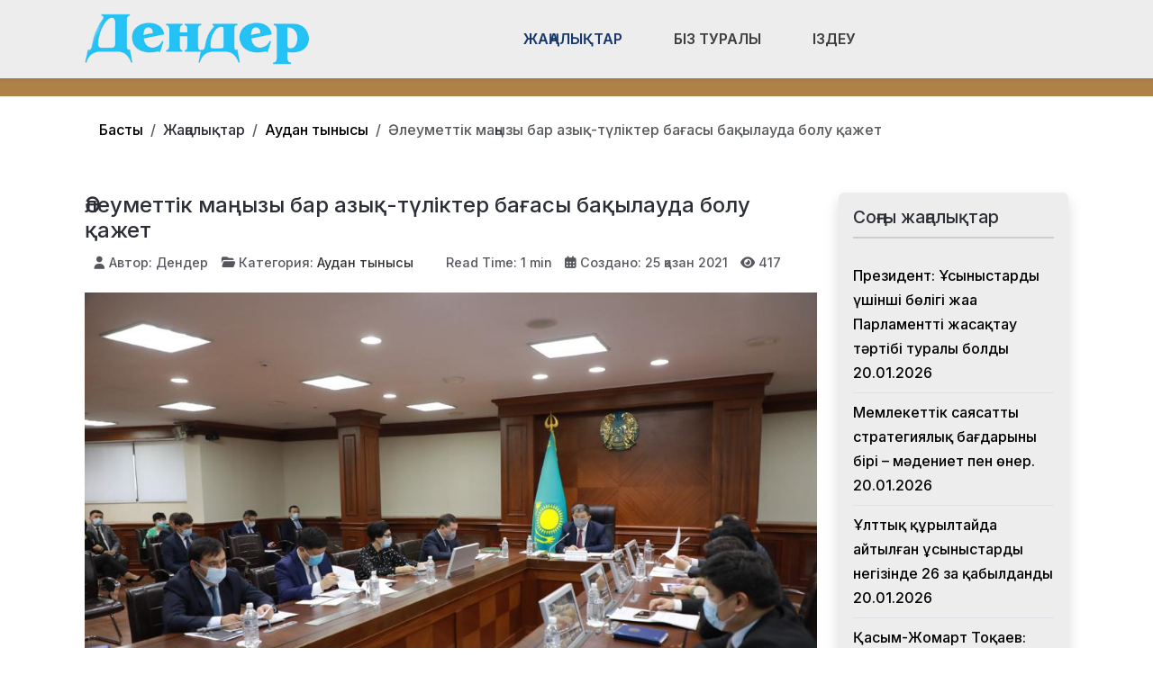

--- FILE ---
content_type: text/html; charset=utf-8
request_url: https://den-der.kz/zhanalyqtar/audan-tynysy/leumettik-ma-yzy-bar-azy-t-likter-ba-asy-ba-ylauda-bolu-azhet.html
body_size: 16512
content:
<!DOCTYPE html>
<html lang="ru-ru" dir="ltr" data-bs-theme="light">

<head>
   <meta http-equiv="X-UA-Compatible" content="IE=edge" /><meta name="viewport" content="width=device-width, initial-scale=1" /><meta name="HandheldFriendly" content="true" /><meta name="mobile-web-app-capable" content="YES" /> <!-- document meta -->
   <meta charset="utf-8">
	<meta property="og:type" content="article">
	<meta property="og:image" content="https://den-der.kz/images/azykkk.jpg">
	<meta name="twitter:card" content="summary_large_image">
	<meta name="twitter:image" content="https://den-der.kz/images/azykkk.jpg">
	<meta property="og:title" content="Әлеуметтік маңызы бар азық-түліктер бағасы бақылауда болу қажет">
	<meta name="twitter:title" content="Әлеуметтік маңызы бар азық-түліктер бағасы бақылауда болу қажет">
	<meta property="og:description" content=" «Атырау облысы әкімі Махамбет Досмұхамбетовтің төрағалығымен өткен аппарат отырысында әлеуметтік маңызы бар азық-түлік өнімдерінің бағаларын тұрақтандыру бойынша жасалып жатқан жұмыстар ортаға">
	<meta name="twitter:description" content=" «Атырау облысы әкімі Махамбет Досмұхамбетовтің төрағалығымен өткен аппарат отырысында әлеуметтік маңызы бар азық-түлік өнімдерінің бағаларын тұрақтандыру бойынша жасалып жатқан жұмыстар ортаға">
	<meta property="og:url" content="https://den-der.kz/zhanalyqtar/audan-tynysy/leumettik-ma-yzy-bar-azy-t-likter-ba-asy-ba-ylauda-bolu-azhet.html">
	<meta name="author" content="Дендер">
	<meta name="generator" content="Joomla! - Open Source Content Management">
	<title>Әлеуметтік маңызы бар азық-түліктер бағасы бақылауда болу қажет - ДенДер газеті</title>
<link href="/plugins/content/jllike/js/buttons.min.css?75260d" rel="stylesheet">
	<link href="/images/verstka/favicon-new.png?75260d" rel="shortcut icon" type="image/png" sizes="any">
	<link href="https://fonts.gstatic.com?75260d" rel="preconnect">
	<link href="https://fonts.googleapis.com/css2?family=Inter:ital,wght@0,100;0,200;0,300;0,400;0,500;0,600;0,700;0,800;0,900;1,100;1,200;1,300;1,400;1,500;1,600;1,700;1,800;1,900&amp;display=swap" rel="stylesheet">
	<link href="/media/astroid/assets/vendor/fontawesome/css/all.min.css?75260d" rel="stylesheet">
	<link href="/media/templates/site/astroid_template_one/css/compiled-bc4ab85bd7d4adf40caf565e559e7c7c.css?75260d" rel="stylesheet">
	<link href="/media/templates/site/astroid_template_one/css/custom.css?75260d" rel="stylesheet">
	<link href="/media/templates/site/astroid_template_one/css/compiled-b82cee54a7e21f7064967d4f144a7a6e.css?75260d" rel="stylesheet">
	<link href="/media/mod_wsacarousel/css/wsacarousel_bootstrap3.3.7.css?3.3.7" rel="stylesheet">
	<link href="/media/mod_wsacarousel/css/wsacarousel.css?75260d" rel="stylesheet">
	<link href="/media/vendor/joomla-custom-elements/css/joomla-alert.min.css?0.4.1" rel="stylesheet">
	<style>#fi-61b9f1168f37cc48296773{margin-bottom:30px}@media (max-width: 575.98px) {#fi-61b9f1168f37cc48296773{margin-bottom:30px}}</style>
	<style>
#wsacarousel-loader231
{
width:240px;
max-width: 100%;
height: auto;
overflow: hidden;
border: 0;
}
#wsacarousel231
{
position: relative;
width: 400%;
width: calc(4 * (100% + 10px));
}
#wsacarousel-container231 .wsacarousel-item-inner { 
position: relative;
width: 25%;
float: left;
background-color: transparent; 
  height: 0;
  overflow: hidden;
  padding: 0 0 18.75% 0 ;
padding-bottom: calc(18.75% - 0.75*10px);
}
#wsacarousel-container231 .wsacarousel-item-inner .aspect-ratio-box-inside{ 
  position: absolute;
  top: 0;
  left: 0;
  width: 100%;
  height: 100%;
}

#wsacarousel231 .wsacarousel-control{
    display: -webkit-box;
    display: -ms-flexbox;
    display: flex;
    align-items: center;
    -ms-flex-pack: center;
    justify-content: center;
	width: 3.75%;
	}
#wsacarousel231 .wsacarousel-indicators {
	margin: 0 3.75% 1rem;
right: 0;
left: 0;
width:auto;
-webkit-box-pack: center;
-ms-flex-pack: center;
justify-content: center;
padding-left: 0;
}	
#wsacarousel231 #wsacarouselbottom231 {
position: relative;
bottom:0;
margin:0 calc(100% - 25%) 0 0;
margin:0 calc(100% - 25% + 10px) 0 0;
z-index: 2;
}
.indicator-numbers .wsanr231 {
background-color: transparent;
width: 30px;
height: auto;
margin: 0 3px;
text-indent: 0px;
text-align: center;
}
#wsacarouselbottom231.indicator-numbers .wsanr231.active {
opacity: 1;
}
#wsacarouselbottom231.indicator-numbers  li[data-target] {
border: 0;
border-top: 10px solid transparent;
border-bottom: 10px solid transparent;
opacity: 0.5;
transition: opacity 0.6s ease;
}
#wsacarousel231 .wsacarousel-control-next,
#wsacarousel231 .wsacarousel-indicators {
right:  calc(100% - 25% + 10px);
}
#wsacarousel-loader231 .showBothOnHover,
#wsacarousel-loader231 .showOnHover {
	opacity: 0;
	-webkit-transition: opacity 200ms ease 50ms;
	transition: opacity 200ms ease 50ms;
}
#wsacarousel-loader231 .wsashow,
#wsacarousel-loader231:hover .showBothOnHover,
#wsacarousel-loader231 .showOnHover:hover,
#wsacarousel-loader231 .showOnHover.focused  {
	outline: 0;
	opacity: 0.9;
}
.wsacarousel-control-prev {
  background-image:         linear-gradient(to right, rgba(0, 0, 0, .1) 0%, rgba(0, 0, 0, .0001) 100%);
  filter: progid:DXImageTransform.Microsoft.gradient(startColorstr='#80000000', endColorstr='#00000000', GradientType=1);
  background-repeat: repeat-x;
}
.wsacarousel-control-next {
  background-image:         linear-gradient(to right, rgba(0, 0, 0, .0001) 0%, rgba(0, 0, 0, .1) 100%);
  filter: progid:DXImageTransform.Microsoft.gradient(startColorstr='#00000000', endColorstr='#80000000', GradientType=1);
  background-repeat: repeat-x;
}
.play-pause {
position: absolute;
left: 12.5%;
left: calc(12.5% - 0.5*10px);  
top: 50%;
margin-top: -20px;
margin-left: -20px;
height: 40px;
width: 40px;
} 
.play-pause img{
width: 100%;
height: 100%; 
}
#play231 {
display:none;
}	
#wsacarousel-container231  .wsacarousel-inner .wsacarousel-caption{
position: absolute;
bottom: 0;
padding:0;
left: 0;
right: 0;
right:  calc(10px);
font-size: 12px;
line-height: 15.6px;
background-color: RGBA(0,0,0,0.5);
color: #ffffff;
}
.wsacarousel-caption {
color: #fff;
text-align: center;
}
#wsacarousel-container231 .wsacarousel-item-content{
float: left;
margin-bottom: 0px;
width: 100%;
width:  calc(100% - 10px);
height: 180px; 
aspect-ratio: 1.3333333333333;
overflow: hidden;
}
#wsacarousel-container231 .wsacarousel-item-img{
width: 100%; height: auto; max-height: 100%; object-fit: contain; object-position: 50% top;
}
    
#wsacarousel-container231 .wsacarousel-inner > .item {
    -webkit-transition-duration: 0.6s;
    -moz-transition-duration: 0.6s;
    -o-transition-duration: 0.6s;
    transition-duration: 0.6s;
}
@media (min-width: 768px) {
#wsacarousel-loader231
{
width:990px;
}
#wsacarousel231
{
width: 100%;
width: calc(100% + 10px);
}
#wsacarousel231 .wsacarousel-control{
	width: 15%;
}
#wsacarousel231 .wsacarousel-indicators {
margin: 0 15% 1rem;
}
#wsacarousel231 .wsacarousel-control-next,
#wsacarousel231 .wsacarousel-indicators {
right:  calc(10px);
}
#wsacarousel231 #wsacarouselbottom231 {
margin-right: calc(10px);
}
.play-pause {
position: absolute;
left: 50%;
left: calc(50% - 0.5*10px);  
top: 50%;
}
}

/* override position and transform in 3.3.x and 4.3.x and 5.1.x
*/
#wsacarousel-container231 .wsacarousel-inner .item.prev,
#wsacarousel-container231 .wsacarousel-inner .item.left.active {
  transform: translateX(-25%);
}
#wsacarousel-container231 .wsacarousel-inner .item.next,
#wsacarousel-container231 .wsacarousel-inner .item.right.active {
  transform: translateX(25%);
}
#wsacarousel-container231 .wsacarousel-inner .item.left,
#wsacarousel-container231 .wsacarousel-inner .item.right {
  transform: translateX(0);
}</style>
	<style>
            .jllikeproSharesContayner a {border-radius: 15px; margin-left: 6px;}
            .jllikeproSharesContayner i {width: 30px;height: 30px;}
            .jllikeproSharesContayner span {height: 30px;line-height: 30px;font-size: 1rem;}
        </style>
	<style>
            @media screen and (max-width:800px) {
                .jllikeproSharesContayner {position: fixed;right: 0;bottom: 0; z-index: 999999; background-color: #fff!important;width: 100%;}
                .jllikeproSharesContayner .event-container > div {border-radius: 0; padding: 0; display: block;}
                .like .l-count {display:none}
                .jllikeproSharesContayner a {border-radius: 0!important;margin: 0!important;}
                .l-all-count {margin-left: 10px; margin-right: 10px;}
                .jllikeproSharesContayner i {width: 44px!important; border-radius: 0!important;}
                .l-ico {background-position: 50%!important}
                .likes-block_left {text-align:left;}
                .likes-block_right {text-align:right;}
                .likes-block_center {text-align:center;}
                .button_text {display: none;}
            }
            </style>
<script src="/media/vendor/jquery/js/jquery.min.js?3.7.1"></script>
	<script src="/plugins/content/jllike/js/buttons.min.js?75260d" defer></script>
	<script src="/media/astroid/js/jquery.easing.min.js?75260d"></script>
	<script src="/media/astroid/js/megamenu.min.js?75260d"></script>
	<script src="/media/astroid/js/jquery.hoverIntent.min.js?75260d"></script>
	<script src="/media/astroid/js/offcanvas.min.js?75260d"></script>
	<script src="/media/astroid/js/mobilemenu.min.js?75260d"></script>
	<script src="/media/astroid/js/script.min.js?75260d"></script>
	<script src="/media/mod_wsacarousel/js/wsacarousel_bootstrap3.3.7.js?3.3.7" defer></script>
	<script type="application/json" class="joomla-script-options new">{"joomla.jtext":{"ERROR":"Ошибка","MESSAGE":"Сообщение","NOTICE":"Внимание","WARNING":"Предупреждение","JCLOSE":"Закрыть","JOK":"Ок","JOPEN":"Открыть"},"system.paths":{"root":"","rootFull":"https:\/\/den-der.kz\/","base":"","baseFull":"https:\/\/den-der.kz\/"},"csrf.token":"d1c1e02dad8fef7f99b579f8418bb4d7"}</script>
	<script src="/media/system/js/core.min.js?a3d8f8"></script>
	<script src="/media/vendor/webcomponentsjs/js/webcomponents-bundle.min.js?2.8.0" nomodule defer></script>
	<script src="/media/system/js/joomla-hidden-mail.min.js?80d9c7" type="module"></script>
	<script src="/media/system/js/messages.min.js?9a4811" type="module"></script>
	<script>var TEMPLATE_HASH = "533211de3e368fd844b7fc82a259dd52", ASTROID_COLOR_MODE ="light";</script>
	<script>
jQuery(document).ready(function() {
jQuery('#pause231').click(function() {
jQuery('#pause231,#play231').toggle();	
jQuery('#wsacarousel-container231').wsacarousel('pause');
});
jQuery('#play231').click(function() {
jQuery('#play231,#pause231').toggle();	
jQuery('#wsacarousel-container231').wsacarousel('cycle');
});
})
</script>
	<script type="application/ld+json">{"@context":"https://schema.org","@type":"BreadcrumbList","@id":"https://den-der.kz/#/schema/BreadcrumbList/230","itemListElement":[{"@type":"ListItem","position":1,"item":{"@id":"https://den-der.kz/","name":"Басты"}},{"@type":"ListItem","position":2,"item":{"@id":"https://den-der.kz/zhanalyqtar/audan-tynysy.html","name":"Аудан тынысы"}},{"@type":"ListItem","position":3,"item":{"name":"Әлеуметтік маңызы бар азық-түліктер бағасы бақылауда болу қажет"}}]}</script>
	<script type="application/ld+json">{"@context":"https://schema.org","@graph":[{"@type":"Organization","@id":"https://den-der.kz/#/schema/Organization/base","name":"ДенДер газеті","url":"https://den-der.kz/"},{"@type":"WebSite","@id":"https://den-der.kz/#/schema/WebSite/base","url":"https://den-der.kz/","name":"ДенДер газеті","publisher":{"@id":"https://den-der.kz/#/schema/Organization/base"}},{"@type":"WebPage","@id":"https://den-der.kz/#/schema/WebPage/base","url":"https://den-der.kz/zhanalyqtar/audan-tynysy/leumettik-ma-yzy-bar-azy-t-likter-ba-asy-ba-ylauda-bolu-azhet.html","name":"Әлеуметтік маңызы бар азық-түліктер бағасы бақылауда болу қажет - ДенДер газеті","isPartOf":{"@id":"https://den-der.kz/#/schema/WebSite/base"},"about":{"@id":"https://den-der.kz/#/schema/Organization/base"},"inLanguage":"ru-RU","breadcrumb":{"@id":"https://den-der.kz/#/schema/BreadcrumbList/230"}},{"@type":"Article","@id":"https://den-der.kz/#/schema/com_content/article/4587","name":"Әлеуметтік маңызы бар азық-түліктер бағасы бақылауда болу қажет","headline":"Әлеуметтік маңызы бар азық-түліктер бағасы бақылауда болу қажет","inLanguage":"ru-RU","author":{"@type":"Person","name":"Дендер"},"thumbnailUrl":"images/azykkk.jpg","image":"images/azykkk.jpg","articleSection":"Аудан тынысы","interactionStatistic":{"@type":"InteractionCounter","userInteractionCount":417},"isPartOf":{"@id":"https://den-der.kz/#/schema/WebPage/base"}}]}</script>
	<script>
            window.jllickeproSettings = window.jllickeproSettings || {};
            jllickeproSettings.url = "https://den-der.kz";
            jllickeproSettings.typeGet = "0";
            jllickeproSettings.enableCounters = true;
            jllickeproSettings.disableMoreLikes = 0;
            jllickeproSettings.isCategory = 0;
            jllickeproSettings.buttonsContayner = "";
            jllickeproSettings.parentContayner = "div.jllikeproSharesContayner";
        </script>
	<script>window.jllickeproSettings = Object.assign(window.jllickeproSettings || {}, {"enableCounters":true,"random_likes":true});</script>
 <!-- joomla head -->
   <link href="/media/templates/site/astroid_template_one/css/custom.css?3.3.7" rel="stylesheet" type="text/css" /> <!-- head styles -->
   <!-- Google tag (gtag.js) -->
<script async src="https://www.googletagmanager.com/gtag/js?id=UA-144284301-4"></script>
<script>
  window.dataLayer = window.dataLayer || [];
  function gtag(){dataLayer.push(arguments);}
  gtag('js', new Date());

  gtag('config', 'UA-144284301-4');
</script> <!-- head scripts -->
  <link rel="image_src" href="https://den-der.kz/images/azykkk.jpg" />
</head> <!-- document head -->

<body class="site astroid-framework com-content view-article layout-blog itemid-647 guest-user astroid-header-horizontal-center audan-tynysy-alias tp-style-122 ru-RU ltr">
   <button type="button" title="Back to Top" id="astroid-backtotop" class="btn square" ><i class="fas fa-arrow-up"></i></button><!-- astroid container -->
<div class="astroid-container">
        <!-- astroid content -->
    <div class="astroid-content">
                <!-- astroid layout -->
        <div class="astroid-layout astroid-layout-wide">
                        <!-- astroid wrapper -->
            <div class="astroid-wrapper">
                                <div class="astroid-section astroid-header-section shadow-sm center" id="hs-1529472563843"><div class="container"><div class="astroid-row row no-gutters gx-0" id="ar-1529472563843"><div class="astroid-column col-lg-9 col-md-12 col-sm-12 col-12 col-lg-12" id="ac-1529472563843"><div class="astroid-module-position" id="ah-1529472563843"><!-- header starts -->
<header id="astroid-header" class="astroid-header astroid-horizontal-header astroid-horizontal-center-header" data-megamenu data-megamenu-class=".has-megamenu" data-megamenu-content-class=".megamenu-container" data-dropdown-arrow="true" data-header-offset="true" data-transition-speed="100" data-megamenu-animation="slide" data-easing="linear" data-astroid-trigger="hover" data-megamenu-submenu-class=".nav-submenu,.nav-submenu-static">
   <div class="d-flex flex-row justify-content-between">
      <div class="d-flex d-lg-none justify-content-start"><div class="header-mobilemenu-trigger burger-menu-button align-self-center" data-offcanvas="#astroid-mobilemenu" data-effect="mobilemenu-slide"><button aria-label="Mobile Menu Toggle" class="button" type="button"><span class="box"><span class="inner"><span class="visually-hidden">Mobile Menu Toggle</span></span></span></button></div></div>      <div class="header-left-section as-gutter-x-xl@lg d-flex justify-content-start">
                   <!-- logo starts -->
    <!-- image logo starts -->
        <div class="logo-wrapper astroid-logo">
                <a target="_self" class="astroid-logo astroid-logo-image d-flex align-items-center mr-0 mr-lg-4" href="https://den-der.kz/" aria-label="ДенДер газеті">
                                <img src="https://den-der.kz/images/verstka/den-der-lk.png" alt="ДенДер газеті" class="astroid-logo-default" />                                    
            <img src="https://den-der.kz/images/verstka/den-der-lk.png" alt="ДенДер газеті" class="astroid-logo-mobile" />                            </a>
            </div>
    <!-- image logo ends -->
<!-- logo ends -->                         </div>
               <div class="min-w-30 d-lg-none"></div>
            <div class="header-center-section d-none d-lg-flex justify-content-center flex-lg-grow-1"><nav class=" align-self-center d-none d-lg-block" aria-label="horizontal menu"><ul class="nav astroid-nav d-none d-lg-flex"><li data-position="full" class="nav-item nav-item-id-709 nav-item-level-1 nav-item-active nav-item-deeper nav-item-parent has-megamenu nav-item-dropdown"><!--menu link starts-->
<a href="#" title="Жаңалықтар" class="as-menu-item nav-link-item-id-709 nav-link active megamenu-item-link item-link-heading item-level-1" data-drop-action="hover">
   <span class="nav-title">
                                          <span class="nav-title-text">Жаңалықтар</span>                                                <i class="fas fa-chevron-down nav-item-caret"></i>
                  </span>
   </a>
<!--menu link ends--><div class="megamenu-container nav-submenu-container nav-item-level-1"><ul class="nav-submenu" style="width:100vw"><li data-position="right" class="nav-item-submenu nav-item-id-647 nav-item-level-2 nav-item-current nav-item-active"><!--menu link starts-->
<a href="/zhanalyqtar/audan-tynysy.html" title="Аудан тынысы" class="as-menu-item nav-link-item-id-647 active item-link-component item-level-2" data-drop-action="hover">
   <span class="nav-title">
                                          <span class="nav-title-text">Аудан тынысы</span>                              </span>
   </a>
<!--menu link ends--></li><li data-position="right" class="nav-item-submenu nav-item-id-641 nav-item-level-2"><!--menu link starts-->
<a href="/zhanalyqtar/bilim.html" title="Білім және ғылым" class="as-menu-item nav-link-item-id-641 item-link-component item-level-2" data-drop-action="hover">
   <span class="nav-title">
                                          <span class="nav-title-text">Білім және ғылым</span>                              </span>
   </a>
<!--menu link ends--></li><li data-position="right" class="nav-item-submenu nav-item-id-642 nav-item-level-2"><!--menu link starts-->
<a href="/zhanalyqtar/sport.html" title="Спорт" class="as-menu-item nav-link-item-id-642 item-link-component item-level-2" data-drop-action="hover">
   <span class="nav-title">
                                          <span class="nav-title-text">Спорт</span>                              </span>
   </a>
<!--menu link ends--></li><li data-position="right" class="nav-item-submenu nav-item-id-643 nav-item-level-2"><!--menu link starts-->
<a href="/zhanalyqtar/densaulyq.html" title="Денсаулық" class="as-menu-item nav-link-item-id-643 item-link-component item-level-2" data-drop-action="hover">
   <span class="nav-title">
                                          <span class="nav-title-text">Денсаулық</span>                              </span>
   </a>
<!--menu link ends--></li><li data-position="right" class="nav-item-submenu nav-item-id-644 nav-item-level-2"><!--menu link starts-->
<a href="/zhanalyqtar/madeniet.html" title="Мәдениет" class="as-menu-item nav-link-item-id-644 item-link-component item-level-2" data-drop-action="hover">
   <span class="nav-title">
                                          <span class="nav-title-text">Мәдениет</span>                              </span>
   </a>
<!--menu link ends--></li><li data-position="right" class="nav-item-submenu nav-item-id-645 nav-item-level-2"><!--menu link starts-->
<a href="/zhanalyqtar/saraptama.html" title="Сараптама" class="as-menu-item nav-link-item-id-645 item-link-component item-level-2" data-drop-action="hover">
   <span class="nav-title">
                                          <span class="nav-title-text">Сараптама</span>                              </span>
   </a>
<!--menu link ends--></li><li data-position="right" class="nav-item-submenu nav-item-id-646 nav-item-level-2"><!--menu link starts-->
<a href="/zhanalyqtar/sayasat.html" title="Саясат" class="as-menu-item nav-link-item-id-646 item-link-component item-level-2" data-drop-action="hover">
   <span class="nav-title">
                                          <span class="nav-title-text">Саясат</span>                              </span>
   </a>
<!--menu link ends--></li><li data-position="right" class="nav-item-submenu nav-item-id-703 nav-item-level-2"><!--menu link starts-->
<a href="/zhanalyqtar/bizdi-quttyqtaidy.html" title="Бізді құттықтайды" class="as-menu-item nav-link-item-id-703 item-link-component item-level-2" data-drop-action="hover">
   <span class="nav-title">
                                          <span class="nav-title-text">Бізді құттықтайды</span>                              </span>
   </a>
<!--menu link ends--></li><li data-position="right" class="nav-item-submenu nav-item-id-796 nav-item-level-2"><!--menu link starts-->
<a href="/zhanalyqtar/kogam.html" title="Қоғам" class="as-menu-item nav-link-item-id-796 item-link-component item-level-2" data-drop-action="hover">
   <span class="nav-title">
                                          <span class="nav-title-text">Қоғам</span>                              </span>
   </a>
<!--menu link ends--></li><li data-position="left" class="nav-item-submenu nav-item-id-808 nav-item-level-2"><!--menu link starts-->
<a href="/zhanalyqtar/tabigat.html" title="Табиғат" class="as-menu-item nav-link-item-id-808 item-link-component item-level-2" data-drop-action="hover">
   <span class="nav-title">
                                          <span class="nav-title-text">Табиғат</span>                              </span>
   </a>
<!--menu link ends--></li></ul></div></li><li data-position="right" class="nav-item nav-item-id-697 nav-item-level-1"><!--menu link starts-->
<a href="/biz-turaly.html" title="Біз туралы" class="as-menu-item nav-link-item-id-697 nav-link item-link-component item-level-1" data-drop-action="hover">
   <span class="nav-title">
                                          <span class="nav-title-text">Біз туралы</span>                              </span>
   </a>
<!--menu link ends--></li><li data-position="right" class="nav-item nav-item-id-763 nav-item-level-1"><!--menu link starts-->
<a href="/izdeu.html" title="Іздеу" class="as-menu-item nav-link-item-id-763 nav-link item-link-component item-level-1" data-drop-action="hover">
   <span class="nav-title">
               <i class="fab fa-searchengin"></i>
                                          <span class="nav-title-text">Іздеу</span>                              </span>
   </a>
<!--menu link ends--></li></ul></nav></div>         </div>
</header>
<!-- header ends --><!-- header starts -->
<header id="astroid-sticky-header" class="astroid-header astroid-header-sticky header-sticky-desktop header-static-mobile header-static-tablet d-none" data-megamenu data-megamenu-class=".has-megamenu" data-megamenu-content-class=".megamenu-container" data-dropdown-arrow="true" data-header-offset="true" data-transition-speed="100" data-megamenu-animation="slide" data-easing="linear" data-astroid-trigger="hover" data-megamenu-submenu-class=".nav-submenu">
   <div class="container d-flex flex-row justify-content-between">
      <div class="d-flex d-lg-none justify-content-start"><div class="header-mobilemenu-trigger burger-menu-button align-self-center" data-offcanvas="#astroid-mobilemenu" data-effect="mobilemenu-slide"><button aria-label="Mobile Menu Toggle" class="button" type="button"><span class="box"><span class="inner"><span class="visually-hidden">Mobile Menu Toggle</span></span></span></button></div></div>      <div class="header-left-section d-flex justify-content-start">
                    <!-- logo starts -->
    <!-- image logo starts -->
        <div class="logo-wrapper astroid-logo">
                <a target="_self" class="astroid-logo astroid-logo-image d-flex align-items-center mr-0 mr-lg-4" href="https://den-der.kz/" aria-label="ДенДер газеті">
                                            <img src="https://den-der.kz/images/verstka/den-der-lk.png" alt="ДенДер газеті" class="astroid-logo-sticky" />                        
            <img src="https://den-der.kz/images/verstka/den-der-lk.png" alt="ДенДер газеті" class="astroid-logo-mobile" />                            </a>
            </div>
    <!-- image logo ends -->
<!-- logo ends -->               </div>
                <div class="min-w-30 d-lg-none"></div>
            <div class="header-center-section d-none d-lg-flex justify-content-center flex-lg-grow-1"><nav class=" astroid-nav-wraper align-self-center px-3 d-none d-lg-block mx-auto" aria-label="sticky menu"><ul class="nav astroid-nav d-none d-lg-flex"><li data-position="full" class="nav-item nav-item-id-709 nav-item-level-1 nav-item-active nav-item-deeper nav-item-parent has-megamenu nav-item-dropdown"><!--menu link starts-->
<a href="#" title="Жаңалықтар" class="as-menu-item nav-link-item-id-709 nav-link active megamenu-item-link item-link-heading item-level-1" data-drop-action="hover">
   <span class="nav-title">
                                          <span class="nav-title-text">Жаңалықтар</span>                                                <i class="fas fa-chevron-down nav-item-caret"></i>
                  </span>
   </a>
<!--menu link ends--><div class="megamenu-container nav-submenu-container nav-item-level-1"><ul class="nav-submenu" style="width:100vw"><li data-position="right" class="nav-item-submenu nav-item-id-647 nav-item-level-2 nav-item-current nav-item-active"><!--menu link starts-->
<a href="/zhanalyqtar/audan-tynysy.html" title="Аудан тынысы" class="as-menu-item nav-link-item-id-647 active item-link-component item-level-2" data-drop-action="hover">
   <span class="nav-title">
                                          <span class="nav-title-text">Аудан тынысы</span>                              </span>
   </a>
<!--menu link ends--></li><li data-position="right" class="nav-item-submenu nav-item-id-641 nav-item-level-2"><!--menu link starts-->
<a href="/zhanalyqtar/bilim.html" title="Білім және ғылым" class="as-menu-item nav-link-item-id-641 item-link-component item-level-2" data-drop-action="hover">
   <span class="nav-title">
                                          <span class="nav-title-text">Білім және ғылым</span>                              </span>
   </a>
<!--menu link ends--></li><li data-position="right" class="nav-item-submenu nav-item-id-642 nav-item-level-2"><!--menu link starts-->
<a href="/zhanalyqtar/sport.html" title="Спорт" class="as-menu-item nav-link-item-id-642 item-link-component item-level-2" data-drop-action="hover">
   <span class="nav-title">
                                          <span class="nav-title-text">Спорт</span>                              </span>
   </a>
<!--menu link ends--></li><li data-position="right" class="nav-item-submenu nav-item-id-643 nav-item-level-2"><!--menu link starts-->
<a href="/zhanalyqtar/densaulyq.html" title="Денсаулық" class="as-menu-item nav-link-item-id-643 item-link-component item-level-2" data-drop-action="hover">
   <span class="nav-title">
                                          <span class="nav-title-text">Денсаулық</span>                              </span>
   </a>
<!--menu link ends--></li><li data-position="right" class="nav-item-submenu nav-item-id-644 nav-item-level-2"><!--menu link starts-->
<a href="/zhanalyqtar/madeniet.html" title="Мәдениет" class="as-menu-item nav-link-item-id-644 item-link-component item-level-2" data-drop-action="hover">
   <span class="nav-title">
                                          <span class="nav-title-text">Мәдениет</span>                              </span>
   </a>
<!--menu link ends--></li><li data-position="right" class="nav-item-submenu nav-item-id-645 nav-item-level-2"><!--menu link starts-->
<a href="/zhanalyqtar/saraptama.html" title="Сараптама" class="as-menu-item nav-link-item-id-645 item-link-component item-level-2" data-drop-action="hover">
   <span class="nav-title">
                                          <span class="nav-title-text">Сараптама</span>                              </span>
   </a>
<!--menu link ends--></li><li data-position="right" class="nav-item-submenu nav-item-id-646 nav-item-level-2"><!--menu link starts-->
<a href="/zhanalyqtar/sayasat.html" title="Саясат" class="as-menu-item nav-link-item-id-646 item-link-component item-level-2" data-drop-action="hover">
   <span class="nav-title">
                                          <span class="nav-title-text">Саясат</span>                              </span>
   </a>
<!--menu link ends--></li><li data-position="right" class="nav-item-submenu nav-item-id-703 nav-item-level-2"><!--menu link starts-->
<a href="/zhanalyqtar/bizdi-quttyqtaidy.html" title="Бізді құттықтайды" class="as-menu-item nav-link-item-id-703 item-link-component item-level-2" data-drop-action="hover">
   <span class="nav-title">
                                          <span class="nav-title-text">Бізді құттықтайды</span>                              </span>
   </a>
<!--menu link ends--></li><li data-position="right" class="nav-item-submenu nav-item-id-796 nav-item-level-2"><!--menu link starts-->
<a href="/zhanalyqtar/kogam.html" title="Қоғам" class="as-menu-item nav-link-item-id-796 item-link-component item-level-2" data-drop-action="hover">
   <span class="nav-title">
                                          <span class="nav-title-text">Қоғам</span>                              </span>
   </a>
<!--menu link ends--></li><li data-position="left" class="nav-item-submenu nav-item-id-808 nav-item-level-2"><!--menu link starts-->
<a href="/zhanalyqtar/tabigat.html" title="Табиғат" class="as-menu-item nav-link-item-id-808 item-link-component item-level-2" data-drop-action="hover">
   <span class="nav-title">
                                          <span class="nav-title-text">Табиғат</span>                              </span>
   </a>
<!--menu link ends--></li></ul></div></li><li data-position="right" class="nav-item nav-item-id-697 nav-item-level-1"><!--menu link starts-->
<a href="/biz-turaly.html" title="Біз туралы" class="as-menu-item nav-link-item-id-697 nav-link item-link-component item-level-1" data-drop-action="hover">
   <span class="nav-title">
                                          <span class="nav-title-text">Біз туралы</span>                              </span>
   </a>
<!--menu link ends--></li><li data-position="right" class="nav-item nav-item-id-763 nav-item-level-1"><!--menu link starts-->
<a href="/izdeu.html" title="Іздеу" class="as-menu-item nav-link-item-id-763 nav-link item-link-component item-level-1" data-drop-action="hover">
   <span class="nav-title">
               <i class="fab fa-searchengin"></i>
                                          <span class="nav-title-text">Іздеу</span>                              </span>
   </a>
<!--menu link ends--></li></ul></nav></div>         </div>
</header>
<!-- header ends --></div></div></div></div></div><div class="astroid-section hideonxs hideonsm hideonmd" id="ts-551539321230222"><div class="container"><div class="astroid-row row" id="ar-941539321230222"><div class="astroid-column col-lg-4 col-md-12 col-sm-12 col-12 col-lg-12" id="ac-1091539321232502"><div class="astroid-module-position float-right" id="ats-691539321321578"><div class="astroid-social-icons row">
    <div class="col"><a title="WhatsApp"  href="https://wa.me/77017650873" target="_blank" rel="noopener"><i class="fab fa-whatsapp"></i></a></div><div class="col"><a title="Instagram"  href="https://www.instagram.com/dender_life/" target="_blank" rel="noopener"><i class="fab fa-instagram"></i></a></div><div class="col"><a title="Facebook"  href="https://www.facebook.com/dender.gazet" target="_blank" rel="noopener"><i class="fab fa-facebook-f"></i></a></div><div class="col"><a title="YouTube"  href="https://www.youtube.com/@user-bt3vb7pu5c" target="_blank" rel="noopener"><i class="fab fa-youtube"></i></a></div><div class="col"><a title="Telegram"  href="https://t.me/#" target="_blank" rel="noopener"><i class="fab fa-telegram-plane"></i></a></div></div></div></div></div></div></div><div class="astroid-section  py-3 py-md-3" id="s5-1529739392010"><div class="container"><div class="astroid-row row" id="ar-1529739392010"><div class="astroid-column col-lg-9 col-md-12 col-sm-12 col-12 col-lg-12" id="ac-1529739392010"><div class="astroid-module-position" id="p2-1529739392010"><div class="position-2-position moduletable ">
        <nav class="mod-breadcrumbs__wrapper" aria-label="Breadcrams">
    <ol class="mod-breadcrumbs breadcrumb px-3 py-2">
                    <li class="mod-breadcrumbs__divider float-start">
                <span class="divider icon-location icon-fw" aria-hidden="true"></span>
            </li>
        
        <li class="mod-breadcrumbs__item breadcrumb-item"><a href="/" class="pathway"><span>Басты</span></a></li><li class="mod-breadcrumbs__item breadcrumb-item"><span>Жаңалықтар</span></li><li class="mod-breadcrumbs__item breadcrumb-item"><a href="/zhanalyqtar/audan-tynysy.html" class="pathway"><span>Аудан тынысы</span></a></li><li class="mod-breadcrumbs__item breadcrumb-item active"><span>Әлеуметтік маңызы бар азық-түліктер бағасы бақылауда болу қажет</span></li>    </ol>
    </nav>
</div></div></div></div></div></div><div class="astroid-section astroid-component-section py-3" id="cs-1528971561366"><div class="container"><div class="astroid-row row" id="ar-1528971561366"><div class="astroid-column col-lg-6 col-md-12 col-sm-12 col-12 col-lg-9" id="ac-1528971561366"><div class="astroid-message" id="m-1528971711775"><div id="system-message-container" aria-live="polite"></div>
</div><div class="astroid-component" id="ca-25iqfdm2h"><main class="astroid-component-area">
   <div class="com-content-article item-page" itemscope itemtype="https://schema.org/Article"><meta itemprop="inLanguage" content="ru-RU"><div class="astroid-section" id="as-61b5cf11613cc086185689"><div class="astroid-row row no-gutters gx-0" id="ar-61b5cf11613cc033152637"><div class="astroid-column col-lg-12 col-md-12 col-sm-12 col-12" id="ac-61b5cf11613cc030930660"><div class="astroid-article-title" id="t-61b9bb50c0a7c455878112"><h1>Әлеуметтік маңызы бар азық-түліктер бағасы бақылауда болу қажет</h1></div><div class="astroid-article-infoblock" id="iba-61b9dc69558df484112986"><dl class="article-info muted above">
          <dt class="article-info-term">
                          Информация о материале                  </dt>

                  <dd class="createdby">
    <span class="icon-user icon-fw" aria-hidden="true"></span>
                    Автор: <span>Дендер</span>    </dd>
       
       
                  <dd class="category-name">
    <span class="icon-folder-open icon-fw" aria-hidden="true"></span>                        Категория: <a href="/zhanalyqtar/audan-tynysy.html">Аудан тынысы</a>    </dd>
       
       
       <dd class="readtime">
   <i class="far fa-clock"></i>
   <span>Read Time: 1 min</span>
</dd>
          
                  <dd class="create">
    <span class="icon-calendar icon-fw" aria-hidden="true"></span>
    <time datetime="2021-10-25T20:08:07+05:00">
        Создано: 25 қазан 2021    </time>
</dd>
      
      
               <dd class="hits">
    <span class="icon-eye icon-fw" aria-hidden="true"></span>
    <meta content="UserPageVisits:417">
      417</dd>
         </dl></div><div class="astroid-article-full-image" id="fi-61b9f1168f37cc48296773"><figure class="left item-image">
    <img src="/images/azykkk.jpg">    </figure>
</div><div class="astroid-article-text" id="awt-61bae20c0d2cf499628496"><p><strong>«Атырау облысы әкімі Махамбет Досмұхамбетовтің төрағалығымен өткен аппарат отырысында әлеуметтік маңызы бар азық-түлік өнімдерінің бағаларын тұрақтандыру бойынша жасалып жатқан жұмыстар ортаға салынды»,- деп хабарлайды облыс әкімінің баспасөз қызметі.</strong></p>
 
<p>Облыстық ауыл шаруашылығы басқармасының басшысы Амангелді Саламаттың айтуынша, 19 түрлі әлеуметтік маңызы бар азық-түлік тауары бағаларының негізсіз өсуіне жол бермеу мақсатында апта сайын мониторинг жүргізілуде. «Делдалдық жол бермеу мақсатында, жергілікті ауылшаруашылығы тауар өндірушілеріне өздерінің өндірген өнімдерін халыққа қол жетімді бағамен ұсыну мақсатында 128 тегін сауда нүктелері берілді.</p>
<p>Сондай-ақ, қазіргі таңда, «айналым схемасы» арқылы да жұмыстар жүргізілуде. Бұл әдіс бойынша 800 тонна картоп, 600 тонна сәбіз, 400 тонна пияз, 250 тонна қырыққабат өнімдері жиналды»,- деді А.Саламат. Оған қоса, 2022 жыл үшін «Азық-түлік Келісім Шарт Корпорациясынан» өңірге қажетті 25 000 тонна бидай алуға Ауыл шаруашылығы министрлігіне сұраныс берілгенін мәлімдеді.</p>
<p>Азық-түлік бағасын тұрақтандыру да өзекті мәселе екенін баса айтқан аймақ басшысы бағаны бақылауда ұстау үшін тиісті органдарға жұмыстарын күшейтуді тапсырды.</p>				<div class="jllikeproSharesContayner jllikepro_4587">
				<input type="hidden" class="link-to-share" id="link-to-share-4587" value="https://den-der.kz/zhanalyqtar/audan-tynysy/leumettik-ma-yzy-bar-azy-t-likter-ba-asy-ba-ylauda-bolu-azhet.html"/>
				<input type="hidden" class="share-title" id="share-title-4587" value="Әлеуметтік маңызы бар азық-түліктер бағасы бақылауда болу қажет"/>
				<input type="hidden" class="share-image" id="share-image-4587" value="https://den-der.kz/images/azykkk.jpg"/>
				<input type="hidden" class="share-desc" id="share-desc-4587" value=" «Атырау облысы әкімі Махамбет Досмұхамбетовтің төрағалығымен өткен аппарат отырысында әлеуметтік маңызы бар азық-түлік өнімдерінің бағаларын тұрақтандыру бойынша жасалып жатқан жұмыстар ортаға"/>
				<input type="hidden" class="share-id" value="4587"/>
				<div class="event-container" >
				<div class="likes-block_left">					<a title="FaceBook" class="like l-fb" id="l-fb-4587">
					<i class="l-ico"></i>
					<span class="l-count"></span>
					</a>					<a title="Вконтакте" class="like l-vk" id="l-vk-4587">
					<i class="l-ico"></i>
					<span class="l-count"></span>
					</a>					<a title="Twitter" class="like l-tw" id="l-tw-4587">
					<i class="l-ico"></i>
					<span class="l-count"></span>
					</a>					<a title="Мой мир" class="like l-ml" id="l-ml-4587">
					<i class="l-ico"></i>
					<span class="l-count"></span>
					</a>					<a title="Telegram" class="like l-tl" id="l-tl-4587">
					<i class="l-ico"></i>
					<span class="l-count"></span>
					</a>					<a title="WhatsApp" class="like l-wa" id="l-wa-4587">
					<i class="l-ico"></i>
					<span class="l-count"></span>
					</a>					<a title="Viber" class="like l-vi" id="l-vi-4587">
					<i class="l-ico"></i>
					<span class="l-count"></span>
					</a>					<a title="Всего лайков" class="l-all" id="l-all-4587">
					<i class="l-ico"></i>
					<span class="l-count l-all-count" id="l-all-count-4587">0</span>
					</a>					</div>
				</div>
			</div></div></div></div></div></div>
</main></div><div class="astroid-module-position" id="cb-581539181699144"><div class="content-bottom-position moduletable ">
            <h3 class="module-title">ФОТОГАЛЕРЕЯ</h3>        
<div id="wsacarousel-loader231" class="wsacarousel wsacarousel-loader"  tabindex="0">
	<div id="wsacarousel231" class="wsacarousel-box">
		<!-- Container with data-options (animation and wsa-carousel only for info) -->
        <div id="wsacarousel-container231" class="wsacarousel slide " 
        data-ride="wsacarousel"
        data-interval="3600" 
		data-pause="hover"
		data-wrap="true"
		data-keyboard="true"
		data-duration="600"
		>
		<!-- Indicators -->
		 
			<!-- Wrapper for slides -->
        	<div id="wsacarousel-inner231" class="wsacarousel-inner"   role="listbox">
			          			<div class="wsacarousel-item item item1 active" >
          		          		    <div class="wsacarousel-item-inner seq0">
          		        <div class="aspect-ratio-box-inside" > 
              			    <div class="wsacarousel-item-content">
              				    	            			    								<img class="wsacarousel-item-img" src="/images/banners/dender/dender_1.jpg" alt="dender_1.jpg" "/>
    							    						    												
    						</div>
						</div>
					</div>
					          		    <div class="wsacarousel-item-inner seq1">
          		        <div class="aspect-ratio-box-inside" > 
              			    <div class="wsacarousel-item-content">
              				    	            			    								<img class="wsacarousel-item-img" src="/images/banners/dender/dender_2.jpg" alt="dender_2.jpg" "/>
    							    						    												
    						</div>
						</div>
					</div>
					          		    <div class="wsacarousel-item-inner seq2">
          		        <div class="aspect-ratio-box-inside" > 
              			    <div class="wsacarousel-item-content">
              				    	            			    								<img class="wsacarousel-item-img" src="/images/banners/dender/dender_3.jpg" alt="dender_3.jpg" "/>
    							    						    												
    						</div>
						</div>
					</div>
					          		    <div class="wsacarousel-item-inner seq3">
          		        <div class="aspect-ratio-box-inside" > 
              			    <div class="wsacarousel-item-content">
              				    	            			    								<img class="wsacarousel-item-img" src="/images/banners/dender/dender_4.jpg" alt="dender_4.jpg" "/>
    							    						    												
    						</div>
						</div>
					</div>
									</div><!-- end slide-frame -->
                          			<div class="wsacarousel-item item item2" >
          		          		    <div class="wsacarousel-item-inner seq0">
          		        <div class="aspect-ratio-box-inside" > 
              			    <div class="wsacarousel-item-content">
              				    	            			    								<img class="wsacarousel-item-img" src="/images/banners/dender/dender_2.jpg" alt="dender_2.jpg" "/>
    							    						    												
    						</div>
						</div>
					</div>
					          		    <div class="wsacarousel-item-inner seq1">
          		        <div class="aspect-ratio-box-inside" > 
              			    <div class="wsacarousel-item-content">
              				    	            			    								<img class="wsacarousel-item-img" src="/images/banners/dender/dender_3.jpg" alt="dender_3.jpg" "/>
    							    						    												
    						</div>
						</div>
					</div>
					          		    <div class="wsacarousel-item-inner seq2">
          		        <div class="aspect-ratio-box-inside" > 
              			    <div class="wsacarousel-item-content">
              				    	            			    								<img class="wsacarousel-item-img" src="/images/banners/dender/dender_4.jpg" alt="dender_4.jpg" "/>
    							    						    												
    						</div>
						</div>
					</div>
					          		    <div class="wsacarousel-item-inner seq3">
          		        <div class="aspect-ratio-box-inside" > 
              			    <div class="wsacarousel-item-content">
              				    	            			    								<img class="wsacarousel-item-img" src="/images/banners/dender/dender_5.jpg" alt="dender_5.jpg" "/>
    							    						    												
    						</div>
						</div>
					</div>
									</div><!-- end slide-frame -->
                          			<div class="wsacarousel-item item item3" >
          		          		    <div class="wsacarousel-item-inner seq0">
          		        <div class="aspect-ratio-box-inside" > 
              			    <div class="wsacarousel-item-content">
              				    	            			    								<img class="wsacarousel-item-img" src="/images/banners/dender/dender_3.jpg" alt="dender_3.jpg" "/>
    							    						    												
    						</div>
						</div>
					</div>
					          		    <div class="wsacarousel-item-inner seq1">
          		        <div class="aspect-ratio-box-inside" > 
              			    <div class="wsacarousel-item-content">
              				    	            			    								<img class="wsacarousel-item-img" src="/images/banners/dender/dender_4.jpg" alt="dender_4.jpg" "/>
    							    						    												
    						</div>
						</div>
					</div>
					          		    <div class="wsacarousel-item-inner seq2">
          		        <div class="aspect-ratio-box-inside" > 
              			    <div class="wsacarousel-item-content">
              				    	            			    								<img class="wsacarousel-item-img" src="/images/banners/dender/dender_5.jpg" alt="dender_5.jpg" "/>
    							    						    												
    						</div>
						</div>
					</div>
					          		    <div class="wsacarousel-item-inner seq3">
          		        <div class="aspect-ratio-box-inside" > 
              			    <div class="wsacarousel-item-content">
              				    	            			    								<img class="wsacarousel-item-img" src="/images/banners/dender/dender_6.jpg" alt="dender_6.jpg" "/>
    							    						    												
    						</div>
						</div>
					</div>
									</div><!-- end slide-frame -->
                          			<div class="wsacarousel-item item item4" >
          		          		    <div class="wsacarousel-item-inner seq0">
          		        <div class="aspect-ratio-box-inside" > 
              			    <div class="wsacarousel-item-content">
              				    	            			    								<img class="wsacarousel-item-img" src="/images/banners/dender/dender_4.jpg" alt="dender_4.jpg" "/>
    							    						    												
    						</div>
						</div>
					</div>
					          		    <div class="wsacarousel-item-inner seq1">
          		        <div class="aspect-ratio-box-inside" > 
              			    <div class="wsacarousel-item-content">
              				    	            			    								<img class="wsacarousel-item-img" src="/images/banners/dender/dender_5.jpg" alt="dender_5.jpg" "/>
    							    						    												
    						</div>
						</div>
					</div>
					          		    <div class="wsacarousel-item-inner seq2">
          		        <div class="aspect-ratio-box-inside" > 
              			    <div class="wsacarousel-item-content">
              				    	            			    								<img class="wsacarousel-item-img" src="/images/banners/dender/dender_6.jpg" alt="dender_6.jpg" "/>
    							    						    												
    						</div>
						</div>
					</div>
					          		    <div class="wsacarousel-item-inner seq3">
          		        <div class="aspect-ratio-box-inside" > 
              			    <div class="wsacarousel-item-content">
              				    	            			    								<img class="wsacarousel-item-img" src="/images/banners/dender/dender_7.jpg" alt="dender_7.jpg" "/>
    							    						    												
    						</div>
						</div>
					</div>
									</div><!-- end slide-frame -->
                          			<div class="wsacarousel-item item item5" >
          		          		    <div class="wsacarousel-item-inner seq0">
          		        <div class="aspect-ratio-box-inside" > 
              			    <div class="wsacarousel-item-content">
              				    	            			    								<img class="wsacarousel-item-img" src="/images/banners/dender/dender_5.jpg" alt="dender_5.jpg" "/>
    							    						    												
    						</div>
						</div>
					</div>
					          		    <div class="wsacarousel-item-inner seq1">
          		        <div class="aspect-ratio-box-inside" > 
              			    <div class="wsacarousel-item-content">
              				    	            			    								<img class="wsacarousel-item-img" src="/images/banners/dender/dender_6.jpg" alt="dender_6.jpg" "/>
    							    						    												
    						</div>
						</div>
					</div>
					          		    <div class="wsacarousel-item-inner seq2">
          		        <div class="aspect-ratio-box-inside" > 
              			    <div class="wsacarousel-item-content">
              				    	            			    								<img class="wsacarousel-item-img" src="/images/banners/dender/dender_7.jpg" alt="dender_7.jpg" "/>
    							    						    												
    						</div>
						</div>
					</div>
					          		    <div class="wsacarousel-item-inner seq3">
          		        <div class="aspect-ratio-box-inside" > 
              			    <div class="wsacarousel-item-content">
              				    	            			    								<img class="wsacarousel-item-img" src="/images/banners/dender/dender_8.jpg" alt="dender_8.jpg" "/>
    							    						    												
    						</div>
						</div>
					</div>
									</div><!-- end slide-frame -->
                          			<div class="wsacarousel-item item item6" >
          		          		    <div class="wsacarousel-item-inner seq0">
          		        <div class="aspect-ratio-box-inside" > 
              			    <div class="wsacarousel-item-content">
              				    	            			    								<img class="wsacarousel-item-img" src="/images/banners/dender/dender_6.jpg" alt="dender_6.jpg" "/>
    							    						    												
    						</div>
						</div>
					</div>
					          		    <div class="wsacarousel-item-inner seq1">
          		        <div class="aspect-ratio-box-inside" > 
              			    <div class="wsacarousel-item-content">
              				    	            			    								<img class="wsacarousel-item-img" src="/images/banners/dender/dender_7.jpg" alt="dender_7.jpg" "/>
    							    						    												
    						</div>
						</div>
					</div>
					          		    <div class="wsacarousel-item-inner seq2">
          		        <div class="aspect-ratio-box-inside" > 
              			    <div class="wsacarousel-item-content">
              				    	            			    								<img class="wsacarousel-item-img" src="/images/banners/dender/dender_8.jpg" alt="dender_8.jpg" "/>
    							    						    												
    						</div>
						</div>
					</div>
					          		    <div class="wsacarousel-item-inner seq3">
          		        <div class="aspect-ratio-box-inside" > 
              			    <div class="wsacarousel-item-content">
              				    	            			    								<img class="wsacarousel-item-img" src="/images/banners/dender/dender_9.jpg" alt="dender_9.jpg" "/>
    							    						    												
    						</div>
						</div>
					</div>
									</div><!-- end slide-frame -->
                          			<div class="wsacarousel-item item item7" >
          		          		    <div class="wsacarousel-item-inner seq0">
          		        <div class="aspect-ratio-box-inside" > 
              			    <div class="wsacarousel-item-content">
              				    	            			    								<img class="wsacarousel-item-img" src="/images/banners/dender/dender_7.jpg" alt="dender_7.jpg" "/>
    							    						    												
    						</div>
						</div>
					</div>
					          		    <div class="wsacarousel-item-inner seq1">
          		        <div class="aspect-ratio-box-inside" > 
              			    <div class="wsacarousel-item-content">
              				    	            			    								<img class="wsacarousel-item-img" src="/images/banners/dender/dender_8.jpg" alt="dender_8.jpg" "/>
    							    						    												
    						</div>
						</div>
					</div>
					          		    <div class="wsacarousel-item-inner seq2">
          		        <div class="aspect-ratio-box-inside" > 
              			    <div class="wsacarousel-item-content">
              				    	            			    								<img class="wsacarousel-item-img" src="/images/banners/dender/dender_9.jpg" alt="dender_9.jpg" "/>
    							    						    												
    						</div>
						</div>
					</div>
					          		    <div class="wsacarousel-item-inner seq3">
          		        <div class="aspect-ratio-box-inside" > 
              			    <div class="wsacarousel-item-content">
              				    	            			    								<img class="wsacarousel-item-img" src="/images/banners/dender/dender_10.jpg" alt="dender_10.jpg" "/>
    							    						    												
    						</div>
						</div>
					</div>
									</div><!-- end slide-frame -->
                          			<div class="wsacarousel-item item item8" >
          		          		    <div class="wsacarousel-item-inner seq0">
          		        <div class="aspect-ratio-box-inside" > 
              			    <div class="wsacarousel-item-content">
              				    	            			    								<img class="wsacarousel-item-img" src="/images/banners/dender/dender_8.jpg" alt="dender_8.jpg" "/>
    							    						    												
    						</div>
						</div>
					</div>
					          		    <div class="wsacarousel-item-inner seq1">
          		        <div class="aspect-ratio-box-inside" > 
              			    <div class="wsacarousel-item-content">
              				    	            			    								<img class="wsacarousel-item-img" src="/images/banners/dender/dender_9.jpg" alt="dender_9.jpg" "/>
    							    						    												
    						</div>
						</div>
					</div>
					          		    <div class="wsacarousel-item-inner seq2">
          		        <div class="aspect-ratio-box-inside" > 
              			    <div class="wsacarousel-item-content">
              				    	            			    								<img class="wsacarousel-item-img" src="/images/banners/dender/dender_10.jpg" alt="dender_10.jpg" "/>
    							    						    												
    						</div>
						</div>
					</div>
					          		    <div class="wsacarousel-item-inner seq3">
          		        <div class="aspect-ratio-box-inside" > 
              			    <div class="wsacarousel-item-content">
              				    	            			    								<img class="wsacarousel-item-img" src="/images/banners/dender/dender_11.jpg" alt="dender_11.jpg" "/>
    							    						    												
    						</div>
						</div>
					</div>
									</div><!-- end slide-frame -->
                          			<div class="wsacarousel-item item item9" >
          		          		    <div class="wsacarousel-item-inner seq0">
          		        <div class="aspect-ratio-box-inside" > 
              			    <div class="wsacarousel-item-content">
              				    	            			    								<img class="wsacarousel-item-img" src="/images/banners/dender/dender_9.jpg" alt="dender_9.jpg" "/>
    							    						    												
    						</div>
						</div>
					</div>
					          		    <div class="wsacarousel-item-inner seq1">
          		        <div class="aspect-ratio-box-inside" > 
              			    <div class="wsacarousel-item-content">
              				    	            			    								<img class="wsacarousel-item-img" src="/images/banners/dender/dender_10.jpg" alt="dender_10.jpg" "/>
    							    						    												
    						</div>
						</div>
					</div>
					          		    <div class="wsacarousel-item-inner seq2">
          		        <div class="aspect-ratio-box-inside" > 
              			    <div class="wsacarousel-item-content">
              				    	            			    								<img class="wsacarousel-item-img" src="/images/banners/dender/dender_11.jpg" alt="dender_11.jpg" "/>
    							    						    												
    						</div>
						</div>
					</div>
					          		    <div class="wsacarousel-item-inner seq3">
          		        <div class="aspect-ratio-box-inside" > 
              			    <div class="wsacarousel-item-content">
              				    	            			    								<img class="wsacarousel-item-img" src="/images/banners/dender/dender_12.jpg" alt="dender_12.jpg" "/>
    							    						    												
    						</div>
						</div>
					</div>
									</div><!-- end slide-frame -->
                          			<div class="wsacarousel-item item item10" >
          		          		    <div class="wsacarousel-item-inner seq0">
          		        <div class="aspect-ratio-box-inside" > 
              			    <div class="wsacarousel-item-content">
              				    	            			    								<img class="wsacarousel-item-img" src="/images/banners/dender/dender_10.jpg" alt="dender_10.jpg" "/>
    							    						    												
    						</div>
						</div>
					</div>
					          		    <div class="wsacarousel-item-inner seq1">
          		        <div class="aspect-ratio-box-inside" > 
              			    <div class="wsacarousel-item-content">
              				    	            			    								<img class="wsacarousel-item-img" src="/images/banners/dender/dender_11.jpg" alt="dender_11.jpg" "/>
    							    						    												
    						</div>
						</div>
					</div>
					          		    <div class="wsacarousel-item-inner seq2">
          		        <div class="aspect-ratio-box-inside" > 
              			    <div class="wsacarousel-item-content">
              				    	            			    								<img class="wsacarousel-item-img" src="/images/banners/dender/dender_12.jpg" alt="dender_12.jpg" "/>
    							    						    												
    						</div>
						</div>
					</div>
					          		    <div class="wsacarousel-item-inner seq3">
          		        <div class="aspect-ratio-box-inside" > 
              			    <div class="wsacarousel-item-content">
              				    	            			    								<img class="wsacarousel-item-img" src="/images/banners/dender/dender_13.jpg" alt="dender_13.jpg" "/>
    							    						    												
    						</div>
						</div>
					</div>
									</div><!-- end slide-frame -->
                          			<div class="wsacarousel-item item item11" >
          		          		    <div class="wsacarousel-item-inner seq0">
          		        <div class="aspect-ratio-box-inside" > 
              			    <div class="wsacarousel-item-content">
              				    	            			    								<img class="wsacarousel-item-img" src="/images/banners/dender/dender_11.jpg" alt="dender_11.jpg" "/>
    							    						    												
    						</div>
						</div>
					</div>
					          		    <div class="wsacarousel-item-inner seq1">
          		        <div class="aspect-ratio-box-inside" > 
              			    <div class="wsacarousel-item-content">
              				    	            			    								<img class="wsacarousel-item-img" src="/images/banners/dender/dender_12.jpg" alt="dender_12.jpg" "/>
    							    						    												
    						</div>
						</div>
					</div>
					          		    <div class="wsacarousel-item-inner seq2">
          		        <div class="aspect-ratio-box-inside" > 
              			    <div class="wsacarousel-item-content">
              				    	            			    								<img class="wsacarousel-item-img" src="/images/banners/dender/dender_13.jpg" alt="dender_13.jpg" "/>
    							    						    												
    						</div>
						</div>
					</div>
					          		    <div class="wsacarousel-item-inner seq3">
          		        <div class="aspect-ratio-box-inside" > 
              			    <div class="wsacarousel-item-content">
              				    	            			    								<img class="wsacarousel-item-img" src="/images/banners/dender/dender_14.jpg" alt="dender_14.jpg" "/>
    							    						    												
    						</div>
						</div>
					</div>
									</div><!-- end slide-frame -->
                          			<div class="wsacarousel-item item item12" >
          		          		    <div class="wsacarousel-item-inner seq0">
          		        <div class="aspect-ratio-box-inside" > 
              			    <div class="wsacarousel-item-content">
              				    	            			    								<img class="wsacarousel-item-img" src="/images/banners/dender/dender_12.jpg" alt="dender_12.jpg" "/>
    							    						    												
    						</div>
						</div>
					</div>
					          		    <div class="wsacarousel-item-inner seq1">
          		        <div class="aspect-ratio-box-inside" > 
              			    <div class="wsacarousel-item-content">
              				    	            			    								<img class="wsacarousel-item-img" src="/images/banners/dender/dender_13.jpg" alt="dender_13.jpg" "/>
    							    						    												
    						</div>
						</div>
					</div>
					          		    <div class="wsacarousel-item-inner seq2">
          		        <div class="aspect-ratio-box-inside" > 
              			    <div class="wsacarousel-item-content">
              				    	            			    								<img class="wsacarousel-item-img" src="/images/banners/dender/dender_14.jpg" alt="dender_14.jpg" "/>
    							    						    												
    						</div>
						</div>
					</div>
					          		    <div class="wsacarousel-item-inner seq3">
          		        <div class="aspect-ratio-box-inside" > 
              			    <div class="wsacarousel-item-content">
              				    	            			    								<img class="wsacarousel-item-img" src="/images/banners/dender/dender_15.jpg" alt="dender_15.jpg" "/>
    							    						    												
    						</div>
						</div>
					</div>
									</div><!-- end slide-frame -->
                          			<div class="wsacarousel-item item item13" >
          		          		    <div class="wsacarousel-item-inner seq0">
          		        <div class="aspect-ratio-box-inside" > 
              			    <div class="wsacarousel-item-content">
              				    	            			    								<img class="wsacarousel-item-img" src="/images/banners/dender/dender_13.jpg" alt="dender_13.jpg" "/>
    							    						    												
    						</div>
						</div>
					</div>
					          		    <div class="wsacarousel-item-inner seq1">
          		        <div class="aspect-ratio-box-inside" > 
              			    <div class="wsacarousel-item-content">
              				    	            			    								<img class="wsacarousel-item-img" src="/images/banners/dender/dender_14.jpg" alt="dender_14.jpg" "/>
    							    						    												
    						</div>
						</div>
					</div>
					          		    <div class="wsacarousel-item-inner seq2">
          		        <div class="aspect-ratio-box-inside" > 
              			    <div class="wsacarousel-item-content">
              				    	            			    								<img class="wsacarousel-item-img" src="/images/banners/dender/dender_15.jpg" alt="dender_15.jpg" "/>
    							    						    												
    						</div>
						</div>
					</div>
					          		    <div class="wsacarousel-item-inner seq3">
          		        <div class="aspect-ratio-box-inside" > 
              			    <div class="wsacarousel-item-content">
              				    	            			    								<img class="wsacarousel-item-img" src="/images/banners/dender/dender_16.jpg" alt="dender_16.jpg" "/>
    							    						    												
    						</div>
						</div>
					</div>
									</div><!-- end slide-frame -->
                          			<div class="wsacarousel-item item item14" >
          		          		    <div class="wsacarousel-item-inner seq0">
          		        <div class="aspect-ratio-box-inside" > 
              			    <div class="wsacarousel-item-content">
              				    	            			    								<img class="wsacarousel-item-img" src="/images/banners/dender/dender_14.jpg" alt="dender_14.jpg" "/>
    							    						    												
    						</div>
						</div>
					</div>
					          		    <div class="wsacarousel-item-inner seq1">
          		        <div class="aspect-ratio-box-inside" > 
              			    <div class="wsacarousel-item-content">
              				    	            			    								<img class="wsacarousel-item-img" src="/images/banners/dender/dender_15.jpg" alt="dender_15.jpg" "/>
    							    						    												
    						</div>
						</div>
					</div>
					          		    <div class="wsacarousel-item-inner seq2">
          		        <div class="aspect-ratio-box-inside" > 
              			    <div class="wsacarousel-item-content">
              				    	            			    								<img class="wsacarousel-item-img" src="/images/banners/dender/dender_16.jpg" alt="dender_16.jpg" "/>
    							    						    												
    						</div>
						</div>
					</div>
					          		    <div class="wsacarousel-item-inner seq3">
          		        <div class="aspect-ratio-box-inside" > 
              			    <div class="wsacarousel-item-content">
              				    	            			    								<img class="wsacarousel-item-img" src="/images/banners/dender/dender_17.jpg" alt="dender_17.jpg" "/>
    							    						    												
    						</div>
						</div>
					</div>
									</div><!-- end slide-frame -->
                          			<div class="wsacarousel-item item item15" >
          		          		    <div class="wsacarousel-item-inner seq0">
          		        <div class="aspect-ratio-box-inside" > 
              			    <div class="wsacarousel-item-content">
              				    	            			    								<img class="wsacarousel-item-img" src="/images/banners/dender/dender_15.jpg" alt="dender_15.jpg" "/>
    							    						    												
    						</div>
						</div>
					</div>
					          		    <div class="wsacarousel-item-inner seq1">
          		        <div class="aspect-ratio-box-inside" > 
              			    <div class="wsacarousel-item-content">
              				    	            			    								<img class="wsacarousel-item-img" src="/images/banners/dender/dender_16.jpg" alt="dender_16.jpg" "/>
    							    						    												
    						</div>
						</div>
					</div>
					          		    <div class="wsacarousel-item-inner seq2">
          		        <div class="aspect-ratio-box-inside" > 
              			    <div class="wsacarousel-item-content">
              				    	            			    								<img class="wsacarousel-item-img" src="/images/banners/dender/dender_17.jpg" alt="dender_17.jpg" "/>
    							    						    												
    						</div>
						</div>
					</div>
					          		    <div class="wsacarousel-item-inner seq3">
          		        <div class="aspect-ratio-box-inside" > 
              			    <div class="wsacarousel-item-content">
              				    	            			    								<img class="wsacarousel-item-img" src="/images/banners/dender/dender_18.jpg" alt="dender_18.jpg" "/>
    							    						    												
    						</div>
						</div>
					</div>
									</div><!-- end slide-frame -->
                          			<div class="wsacarousel-item item item16" >
          		          		    <div class="wsacarousel-item-inner seq0">
          		        <div class="aspect-ratio-box-inside" > 
              			    <div class="wsacarousel-item-content">
              				    	            			    								<img class="wsacarousel-item-img" src="/images/banners/dender/dender_16.jpg" alt="dender_16.jpg" "/>
    							    						    												
    						</div>
						</div>
					</div>
					          		    <div class="wsacarousel-item-inner seq1">
          		        <div class="aspect-ratio-box-inside" > 
              			    <div class="wsacarousel-item-content">
              				    	            			    								<img class="wsacarousel-item-img" src="/images/banners/dender/dender_17.jpg" alt="dender_17.jpg" "/>
    							    						    												
    						</div>
						</div>
					</div>
					          		    <div class="wsacarousel-item-inner seq2">
          		        <div class="aspect-ratio-box-inside" > 
              			    <div class="wsacarousel-item-content">
              				    	            			    								<img class="wsacarousel-item-img" src="/images/banners/dender/dender_18.jpg" alt="dender_18.jpg" "/>
    							    						    												
    						</div>
						</div>
					</div>
					          		    <div class="wsacarousel-item-inner seq3">
          		        <div class="aspect-ratio-box-inside" > 
              			    <div class="wsacarousel-item-content">
              				    	            			    								<img class="wsacarousel-item-img" src="/images/banners/dender/dender_1.jpg" alt="dender_1.jpg" "/>
    							    						    												
    						</div>
						</div>
					</div>
									</div><!-- end slide-frame -->
                          			<div class="wsacarousel-item item item17" >
          		          		    <div class="wsacarousel-item-inner seq0">
          		        <div class="aspect-ratio-box-inside" > 
              			    <div class="wsacarousel-item-content">
              				    	            			    								<img class="wsacarousel-item-img" src="/images/banners/dender/dender_17.jpg" alt="dender_17.jpg" "/>
    							    						    												
    						</div>
						</div>
					</div>
					          		    <div class="wsacarousel-item-inner seq1">
          		        <div class="aspect-ratio-box-inside" > 
              			    <div class="wsacarousel-item-content">
              				    	            			    								<img class="wsacarousel-item-img" src="/images/banners/dender/dender_18.jpg" alt="dender_18.jpg" "/>
    							    						    												
    						</div>
						</div>
					</div>
					          		    <div class="wsacarousel-item-inner seq2">
          		        <div class="aspect-ratio-box-inside" > 
              			    <div class="wsacarousel-item-content">
              				    	            			    								<img class="wsacarousel-item-img" src="/images/banners/dender/dender_1.jpg" alt="dender_1.jpg" "/>
    							    						    												
    						</div>
						</div>
					</div>
					          		    <div class="wsacarousel-item-inner seq3">
          		        <div class="aspect-ratio-box-inside" > 
              			    <div class="wsacarousel-item-content">
              				    	            			    								<img class="wsacarousel-item-img" src="/images/banners/dender/dender_2.jpg" alt="dender_2.jpg" "/>
    							    						    												
    						</div>
						</div>
					</div>
									</div><!-- end slide-frame -->
                          			<div class="wsacarousel-item item item18" >
          		          		    <div class="wsacarousel-item-inner seq0">
          		        <div class="aspect-ratio-box-inside" > 
              			    <div class="wsacarousel-item-content">
              				    	            			    								<img class="wsacarousel-item-img" src="/images/banners/dender/dender_18.jpg" alt="dender_18.jpg" "/>
    							    						    												
    						</div>
						</div>
					</div>
					          		    <div class="wsacarousel-item-inner seq1">
          		        <div class="aspect-ratio-box-inside" > 
              			    <div class="wsacarousel-item-content">
              				    	            			    								<img class="wsacarousel-item-img" src="/images/banners/dender/dender_1.jpg" alt="dender_1.jpg" "/>
    							    						    												
    						</div>
						</div>
					</div>
					          		    <div class="wsacarousel-item-inner seq2">
          		        <div class="aspect-ratio-box-inside" > 
              			    <div class="wsacarousel-item-content">
              				    	            			    								<img class="wsacarousel-item-img" src="/images/banners/dender/dender_2.jpg" alt="dender_2.jpg" "/>
    							    						    												
    						</div>
						</div>
					</div>
					          		    <div class="wsacarousel-item-inner seq3">
          		        <div class="aspect-ratio-box-inside" > 
              			    <div class="wsacarousel-item-content">
              				    	            			    								<img class="wsacarousel-item-img" src="/images/banners/dender/dender_3.jpg" alt="dender_3.jpg" "/>
    							    						    												
    						</div>
						</div>
					</div>
									</div><!-- end slide-frame -->
                        	</div>
                  </div>
                <div id="navigation231" class="navigation-container">
			<a class="left wsacarousel-control wsacarousel-control-prev showOnHover" href="#wsacarousel-container231" data-target="#wsacarousel-container231"  role="button" data-slide="prev" >
        	        	<span class="wsacarousel-control-prev-icon" aria-hidden="true"></span>
						</a>
			<a class="right wsacarousel-control wsacarousel-control-next showOnHover" href="#wsacarousel-container231" data-target="#wsacarousel-container231"  role="button" data-slide="next" >			
        	        	<span class="wsacarousel-control-next-icon" aria-hidden="true"></span>
						</a>
        </div>
            	    	<div class="play-pause showOnHover" >
        	<img id="play231" class="play-button "  role="button"
        	  src="data:image/svg+xml;charset=UTF-8,%3Csvg%20xmlns%3D%22http%3A%2F%2Fwww.w3.org%2F2000%2Fsvg%22%20width%3D%2240%22%20height%3D%2240%22%20viewBox%3D%22-160%20-64%20640%20640%22%20class%3D%22bi%20bi-play-fill%22%20%3E%0D%0A%20%20%20%20%20%20%20%20%3Ccircle%20fill%3D%22%23010101%22%20fill-opacity%3D%220.1%22%20cx%3D%22160%22%20cy%3D%22256%22%20r%3D%22320%22%2F%3E%0D%0A%09%09%3Cpath%20%20fill%3D%22white%22%20d%3D%22M361%20215C375.3%20223.8%20384%20239.3%20384%20256C384%20272.7%20375.3%20288.2%20361%20296.1L73.03%20472.1C58.21%20482%2039.66%20482.4%2024.52%20473.9C9.377%20465.4%200%20449.4%200%20432V80C0%2062.64%209.377%2046.63%2024.52%2038.13C39.66%2029.64%2058.21%2029.99%2073.03%2039.04L361%20215z%22%2F%3E%0D%0A%09%09%3C%2Fsvg%3E" alt="Play" tabindex="0" >
        	<img id="pause231" class="pause-button "  role="button"
        	 src="data:image/svg+xml;charset=UTF-8,%3Csvg%20xmlns%3D%22http%3A%2F%2Fwww.w3.org%2F2000%2Fsvg%22%20width%3D%2240%22%20height%3D%2240%22%20viewBox%3D%22-160%20-64%20640%20640%22%20class%3D%22bi%20bi-play-fill%22%20%3E%0D%0A%20%20%20%20%20%20%20%20%3Ccircle%20fill%3D%22%23010101%22%20fill-opacity%3D%220.1%22%20cx%3D%22160%22%20cy%3D%22256%22%20r%3D%22320%22%2F%3E%0D%0A%09%09%3Cpath%20fill%3D%22white%22%20%20d%3D%22M272%2063.1l-32%200c-26.51%200-48%2021.49-48%2047.1v288c0%2026.51%2021.49%2048%2048%2048L272%20448c26.51%200%2048-21.49%2048-48v-288C320%2085.49%20298.5%2063.1%20272%2063.1zM80%2063.1l-32%200c-26.51%200-48%2021.49-48%2048v288C0%20426.5%2021.49%20448%2048%20448l32%200c26.51%200%2048-21.49%2048-48v-288C128%2085.49%20106.5%2063.1%2080%2063.1z%22%2F%3E%0D%0A%09%09%3C%2Fsvg%3E" alt="Pause" tabindex="0" >
        </div>	 
    	    </div>
</div>

<div class="wsawsacarousel-end" style="clear: both" tabindex="0"></div>
</div></div></div><div class="astroid-column col-lg-3 col-md-12 col-sm-12 col-12" id="ac-321538984985652"><div class="astroid-module-position" id="r-231538985022445">    <div class="moduletable ">
        <div class="card-layout"><div class="card-body">                    <h3 class="module-title">Соңғы жаңалықтар</h3>  <div class="latestnews">
   <ul class="list-group list-group-flush">
            <li itemscope itemtype="https://schema.org/Article" class="list-group-item px-0">
         
         <a class="article-title" href="/zhanalyqtar/kogam/prezident-synystardy-shinshi-bligi-zhaa-parlamentti-zhasaktau-trtibi-turaly-boldy.html" itemprop="url">
            <span itemprop="name">
               Президент: Ұсыныстардың үшінші бөлігі жаңа Парламентті жасақтау тәртібі туралы болды</br>
                <span class="date">
                      20.01.2026                </span>
            </span>
         </a>
      </li>
            <li itemscope itemtype="https://schema.org/Article" class="list-group-item px-0">
         
         <a class="article-title" href="/zhanalyqtar/kogam/memlekettik-sayasatty-strategiyalyk-bagdaryny-biri-mdeniet-pen-ner.html" itemprop="url">
            <span itemprop="name">
               Мемлекеттік саясаттың стратегиялық бағдарының бірі – мәдениет пен өнер.  </br>
                <span class="date">
                      20.01.2026                </span>
            </span>
         </a>
      </li>
            <li itemscope itemtype="https://schema.org/Article" class="list-group-item px-0">
         
         <a class="article-title" href="/zhanalyqtar/kogam/lttyk-kryltajda-ajtylgan-synystardy-negizinde-26-za-kabyldandy.html" itemprop="url">
            <span itemprop="name">
                Ұлттық құрылтайда айтылған ұсыныстардың негізінде 26 заң қабылданды</br>
                <span class="date">
                      20.01.2026                </span>
            </span>
         </a>
      </li>
            <li itemscope itemtype="https://schema.org/Article" class="list-group-item px-0">
         
         <a class="article-title" href="/zhanalyqtar/kogam/kasym-zhomart-tokaev-lemdegi-akhual-tym-shielenisip-trganyna-karamastan-biz-elimizde-krdeli-ri-tbegejli-zgeristerdi-zhzege-asyrdyk.html" itemprop="url">
            <span itemprop="name">
               Қасым-Жомарт Тоқаев:  «Әлемдегі ахуал тым шиеленісіп тұрғанына қарамастан, біз елімізде күрделі әрі түбегейлі өзгерістерді жүзеге асырдық</br>
                <span class="date">
                      20.01.2026                </span>
            </span>
         </a>
      </li>
            <li itemscope itemtype="https://schema.org/Article" class="list-group-item px-0">
         
         <a class="article-title" href="/zhanalyqtar/kogam/memleket-basshysy-lttyk-kryltaj-el-tarikhynda-kalady.html" itemprop="url">
            <span itemprop="name">
               Мемлекет басшысы:  «Ұлттық құрылтай ел тарихында қалады</br>
                <span class="date">
                      20.01.2026                </span>
            </span>
         </a>
      </li>
            <li itemscope itemtype="https://schema.org/Article" class="list-group-item px-0">
         
         <a class="article-title" href="/zhanalyqtar/kogam/kiberkauipsizdik-ajlygy-ayasynda-akparattyk-kezdesu-tti.html" itemprop="url">
            <span itemprop="name">
               КИБЕРҚАУІПСІЗДІК АЙЛЫҒЫ АЯСЫНДА АҚПАРАТТЫҚ КЕЗДЕСУ ӨТТІ</br>
                <span class="date">
                      20.01.2026                </span>
            </span>
         </a>
      </li>
            <li itemscope itemtype="https://schema.org/Article" class="list-group-item px-0">
         
         <a class="article-title" href="/zhanalyqtar/kogam/kasym-zhomart-tokaev-vitse-prezident-lauazymyn-bekitudi-syndy.html" itemprop="url">
            <span itemprop="name">
               Қасым-Жомарт Тоқаев вице-президент лауазымын бекітуді ұсынды   </br>
                <span class="date">
                      20.01.2026                </span>
            </span>
         </a>
      </li>
            <li itemscope itemtype="https://schema.org/Article" class="list-group-item px-0">
         
         <a class="article-title" href="/zhanalyqtar/kogam/memlekettik-keesshi-lauazymy-zhojylady.html" itemprop="url">
            <span itemprop="name">
               Мемлекеттік кеңесші лауазымы жойылады   </br>
                <span class="date">
                      20.01.2026                </span>
            </span>
         </a>
      </li>
            <li itemscope itemtype="https://schema.org/Article" class="list-group-item px-0">
         
         <a class="article-title" href="/zhanalyqtar/kogam/prezident-kimet-mshelerine-tapsyrmany-oryndaj-almasayzdar-zheke-krylymdarga-tapsyryyzdar.html" itemprop="url">
            <span itemprop="name">
               Президент Үкімет мүшелеріне: Тапсырманы орындай алмасаңыздар, жеке құрылымдарға тапсырыңыздар   </br>
                <span class="date">
                      20.01.2026                </span>
            </span>
         </a>
      </li>
            <li itemscope itemtype="https://schema.org/Article" class="list-group-item px-0">
         
         <a class="article-title" href="/zhanalyqtar/kogam/parlament-reformasy-jelderdi-30-kvotasyn-saktap-kalu-synyldy.html" itemprop="url">
            <span itemprop="name">
               Парламент реформасы: Әйелдердің 30% квотасын сақтап қалу ұсынылды   </br>
                <span class="date">
                      20.01.2026                </span>
            </span>
         </a>
      </li>
            <li itemscope itemtype="https://schema.org/Article" class="list-group-item px-0">
         
         <a class="article-title" href="/zhanalyqtar/kogam/tokaev-kaj-irlerde-teatr-salynatynyn-ajtty.html" itemprop="url">
            <span itemprop="name">
               Тоқаев қай өңірлерде театр салынатынын айтты   </br>
                <span class="date">
                      20.01.2026                </span>
            </span>
         </a>
      </li>
            <li itemscope itemtype="https://schema.org/Article" class="list-group-item px-0">
         
         <a class="article-title" href="/zhanalyqtar/kogam/kyz-alyp-kashu-ltymyzdy-bedeline-nksan-keltiretin-zhabajy-kylmys-memleket-basshysy.html" itemprop="url">
            <span itemprop="name">
               Қыз алып қашу — ұлтымыздың беделіне нұқсан келтіретін жабайы қылмыс — Мемлекет басшысы    </br>
                <span class="date">
                      20.01.2026                </span>
            </span>
         </a>
      </li>
            <li itemscope itemtype="https://schema.org/Article" class="list-group-item px-0">
         
         <a class="article-title" href="/zhanalyqtar/kogam/bir-palataly-parlament-turaly-bastamany-khalyk-koldap-otyr-prezident.html" itemprop="url">
            <span itemprop="name">
               Бір палаталы Парламент туралы бастаманы халық қолдап отыр — Президент  </br>
                <span class="date">
                      20.01.2026                </span>
            </span>
         </a>
      </li>
            <li itemscope itemtype="https://schema.org/Article" class="list-group-item px-0">
         
         <a class="article-title" href="/zhanalyqtar/kogam/zhaa-parlamenttegi-mandat-sany-145-boluy-mmkin.html" itemprop="url">
            <span itemprop="name">
               Жаңа Парламенттегі мандат саны 145 болуы мүмкін   </br>
                <span class="date">
                      20.01.2026                </span>
            </span>
         </a>
      </li>
            <li itemscope itemtype="https://schema.org/Article" class="list-group-item px-0">
         
         <a class="article-title" href="/zhanalyqtar/kogam/zhaa-parlament-5-zhylga-sajlanady-memleket-basshysy.html" itemprop="url">
            <span itemprop="name">
               Жаңа Парламент 5 жылға сайланады — Мемлекет басшысы  </br>
                <span class="date">
                      20.01.2026                </span>
            </span>
         </a>
      </li>
            <li itemscope itemtype="https://schema.org/Article" class="list-group-item px-0">
         
         <a class="article-title" href="/zhanalyqtar/kogam/prezident-myrza-bak-ty-koldauyyzdy-srajmyz-lttyk-kryltaj.html" itemprop="url">
            <span itemprop="name">
                «Президент мырза, БАҚ-ты қолдауыңызды сұраймыз» — Ұлттық Құрылтай    </br>
                <span class="date">
                      20.01.2026                </span>
            </span>
         </a>
      </li>
            <li itemscope itemtype="https://schema.org/Article" class="list-group-item px-0">
         
         <a class="article-title" href="/zhanalyqtar/kogam/kasym-zhomart-tokaev-elimizde-tanymdyk-ri-tagylymdyk-mni-zor-tarikhi-oryndar-men-kndy-zhdigerler-az-emes.html" itemprop="url">
            <span itemprop="name">
               Қасым-Жомарт Тоқаев:   «Елімізде танымдық әрі тағылымдық мәні зор тарихи орындар мен құнды жәдігерлер аз емес </br>
                <span class="date">
                      20.01.2026                </span>
            </span>
         </a>
      </li>
            <li itemscope itemtype="https://schema.org/Article" class="list-group-item px-0">
         
         <a class="article-title" href="/zhanalyqtar/kogam/memleket-basshysy-sondaj-ak-abaj-ilimi-bizdi-lttyk-biregejligimizdi-lttyk-bolmysymyzdy-zegi-boluga-tiis.html" itemprop="url">
            <span itemprop="name">
               Мемлекет басшысы:   «Сондай-ақ Абай ілімі біздің ұлттық бірегейлігіміздің, ұлттық болмысымыздың өзегі болуға тиіс</br>
                <span class="date">
                      20.01.2026                </span>
            </span>
         </a>
      </li>
            <li itemscope itemtype="https://schema.org/Article" class="list-group-item px-0">
         
         <a class="article-title" href="/zhanalyqtar/kogam/memleket-basshysy-biz-bir-el-bir-khalyk-bolyp-zhmyla-bilgenni-arkasynda-tken-zhyldy-mol-tabyspen-ayaktadyk-byltyr-ekonomikamyz-6-5-pajyzga-sti.html" itemprop="url">
            <span itemprop="name">
               Мемлекет басшысы:   «Біз бір ел, бір халық болып жұмыла білгеннің арқасында өткен жылды мол табыспен аяқтадық.   Былтыр экономикамыз 6,5 пайызға өсті</br>
                <span class="date">
                      20.01.2026                </span>
            </span>
         </a>
      </li>
            <li itemscope itemtype="https://schema.org/Article" class="list-group-item px-0">
         
         <a class="article-title" href="/zhanalyqtar/kogam/kasym-zhomart-tokaev-bgingi-baskosuga-syr-elini-azamattary-katysyp-otyr-olardy-ishinde-ardagerler-ziyaly-kauym-kilderi-kogam-belsendileri-ksipkerler-zhne-zhastar-bar.html" itemprop="url">
            <span itemprop="name">
               Қасым-Жомарт Тоқаев:   «Бүгінгі басқосуға Сыр елінің азаматтары қатысып отыр. Олардың ішінде ардагерлер, зиялы қауым өкілдері, қоғам белсенділері, кәсіпкерлер және жастар бар</br>
                <span class="date">
                      20.01.2026                </span>
            </span>
         </a>
      </li>
            <li itemscope itemtype="https://schema.org/Article" class="list-group-item px-0">
         
         <a class="article-title" href="/zhanalyqtar/kogam/memleket-basshysy-su-elimiz-shin-strategiyalyk-resurs.html" itemprop="url">
            <span itemprop="name">
               Мемлекет басшысы:   «Су – еліміз үшін стратегиялық ресурс</br>
                <span class="date">
                      20.01.2026                </span>
            </span>
         </a>
      </li>
            <li itemscope itemtype="https://schema.org/Article" class="list-group-item px-0">
         
         <a class="article-title" href="/zhanalyqtar/kogam/prezident-2.html" itemprop="url">
            <span itemprop="name">
               Президент </br>
                <span class="date">
                      20.01.2026                </span>
            </span>
         </a>
      </li>
            <li itemscope itemtype="https://schema.org/Article" class="list-group-item px-0">
         
         <a class="article-title" href="/zhanalyqtar/kogam/prezident.html" itemprop="url">
            <span itemprop="name">
               Президент </br>
                <span class="date">
                      20.01.2026                </span>
            </span>
         </a>
      </li>
            <li itemscope itemtype="https://schema.org/Article" class="list-group-item px-0">
         
         <a class="article-title" href="/zhanalyqtar/kogam/takyryby-memleket-basshysy-kasym-zhomart-tokaevty-lttyk-kryltajdy-v-otyrysynda-sjlegen-szi.html" itemprop="url">
            <span itemprop="name">
                Мемлекет басшысы Қасым-Жомарт Тоқаевтың Ұлттық құрылтайдың V отырысында сөйлеген сөзі  </br>
                <span class="date">
                      20.01.2026                </span>
            </span>
         </a>
      </li>
            <li itemscope itemtype="https://schema.org/Article" class="list-group-item px-0">
         
         <a class="article-title" href="/zhanalyqtar/kogam/pajyzy-tym-zhogary-kryltajda-ksipkerlikke-zheildetilgen-nesie-zhjesin-engizu-synyldy.html" itemprop="url">
            <span itemprop="name">
               Пайызы тым жоғары: Құрылтайда кәсіпкерлікке жеңілдетілген несие жүйесін енгізу ұсынылды</br>
                <span class="date">
                      20.01.2026                </span>
            </span>
         </a>
      </li>
            <li itemscope itemtype="https://schema.org/Article" class="list-group-item px-0">
         
         <a class="article-title" href="/zhanalyqtar/audan-tynysy/aldymda-aman-zhrsin-agalarym.html" itemprop="url">
            <span itemprop="name">
               АЛДЫМДА АМАН ЖҮРСІН АҒАЛАРЫМ!</br>
                <span class="date">
                      20.01.2026                </span>
            </span>
         </a>
      </li>
            <li itemscope itemtype="https://schema.org/Article" class="list-group-item px-0">
         
         <a class="article-title" href="/zhanalyqtar/tabigat/ekologiyalyk-mdeniet-bolashak-kepili.html" itemprop="url">
            <span itemprop="name">
               Экологиялық мәдениет - болашақ кепілі</br>
                <span class="date">
                      20.01.2026                </span>
            </span>
         </a>
      </li>
            <li itemscope itemtype="https://schema.org/Article" class="list-group-item px-0">
         
         <a class="article-title" href="/zhanalyqtar/kogam/atyrauda-okushylar-arasynda-zhol-kauipsizdigine-arnalgan-intellektualdy-sajys-tti.html" itemprop="url">
            <span itemprop="name">
               Атырауда оқушылар арасында жол қауіпсіздігіне арналған интеллектуалды сайыс өтті</br>
                <span class="date">
                      20.01.2026                </span>
            </span>
         </a>
      </li>
            <li itemscope itemtype="https://schema.org/Article" class="list-group-item px-0">
         
         <a class="article-title" href="/zhanalyqtar/kogam/kshtik-krylymdar-zhogary-oku-oryndaryny-kursanttary-ile-alatauyndagy-3500-metrlik-shydy-bagyndyrdy.html" itemprop="url">
            <span itemprop="name">
               Күштік құрылымдар жоғары оқу орындарының курсанттары Іле Алатауындағы 3500 метрлік шыңды бағындырды</br>
                <span class="date">
                      20.01.2026                </span>
            </span>
         </a>
      </li>
            <li itemscope itemtype="https://schema.org/Article" class="list-group-item px-0">
         
         <a class="article-title" href="/zhanalyqtar/kogam/memleket-basshysyny-katysuymen-lttyk-kryltajdy-otyrysy-bastaldy.html" itemprop="url">
            <span itemprop="name">
               Мемлекет басшысының қатысуымен Ұлттық құрылтайдың отырысы басталды   </br>
                <span class="date">
                      20.01.2026                </span>
            </span>
         </a>
      </li>
         </ul>
</div> </div></div> </div> </div></div></div></div></div><div class="astroid-section py-3 py-md-3" id="as-971559754066843"><div class="container"><div class="astroid-row row p-1" id="ar-971559754066843"><div class="astroid-column col-lg-6 col-md-12 col-sm-12 col-12" id="ac-671559803898570"><div class="astroid-module-position" id="p1-521559803908711"><div class="position-10-position moduletable ">
            <h3 class="module-title">Біріңғай мемлекеттік байланыс</h3>        
<div id="mod-custom237" class="mod-custom custom">
    <p><img style="display: block; margin-left: auto; margin-right: auto;" src="/images/banners/amanat-111-kz.jpg" width="250" height="355" loading="lazy" data-path="local-images:/banners/amanat-111-kz.jpg" /></p></div>
</div></div></div><div class="astroid-column col-lg-6 col-md-12 col-sm-12 col-12" id="ac-521559754066843"><div class="astroid-module-position" id="p1-771559804066774"><div class="astroid-content-left-position moduletable ">
            <h3 class="module-title">AQPARATPRINT</h3>        
<div id="mod-custom238" class="mod-custom custom">
    <p><a href="https://wa.me/77788915772" target="_blank" rel="noopener"><img src="/images/banners/aqparatprint-rayony.png" /></a></p></div>
</div></div></div></div></div></div><div class="astroid-section py-3 py-md-5" id="fs-1528971627712"><div class="container"><div class="astroid-row row" id="ar-1528971627712"><div class="astroid-column col-lg-4 col-md-12 col-sm-12 col-12" id="ac-1529739273646"><div class="astroid-module-position" id="f1-1529739275917"><div class="footer-1-position moduletable ">
        
<div id="mod-custom151" class="mod-custom custom">
    <div class="about">
<p><img src="/images/verstka/den-der-lk.png" width="1568" height="356" loading="lazy" data-path="local-images:/verstka/logotype-new.png"></p>
<p>Меншік иесі: «Атырау-Ақпарат» ЖШС</p>
<p>Газет ҚР Ақпарат және коммуникациялар министрлігінде 2018 жылғы<br>16 мамыр күні тіркеліп, тіркеу туралы 17101-Г куәлігі берілген.</p>
<p>Редакцияның мекен-жайы: Индер ауданы, Индербор кенті, Ш.Уәлиханов, 12</p>
<p>Байланыс телефоны: 8 (712-34) 2-11-80, 2-15-26, 2-11-42 (факс) <span style="font-size: 12pt;"><strong><a href="https://wa.me/77017650873">+77017650873</a> whatsapp</strong></span></p>
<p>Электронды пошта: <joomla-hidden-mail  is-link="1" is-email="1" first="ZGVuZGVyX2d6MTA=" last="bWFpbC5ydQ==" text="ZGVuZGVyX2d6MTBAbWFpbC5ydQ==" base="" >Адрес электронной почты защищен от спам-ботов. Для просмотра адреса в браузере должен быть включен Javascript.</joomla-hidden-mail></p>
</div></div>
</div></div></div><div class="astroid-column col-lg-4 col-md-12 col-sm-12 col-12" id="ac-401553677916887"><div class="astroid-module-position" id="f2-861553677950431"><div class="footer-2-position moduletable ">
            <h3 class="module-title">Әлеуметтік желілеріміз</h3>        
<div id="mod-custom227" class="mod-custom custom">
    <div class="astroid-social-icons ">
<div class="col"><a title="WhatsApp" href="https://wa.me/77017650873" target="_blank" rel="noopener"> WHATSAPP</a></div>
<div class="col"><a title="Instagram" href="https://www.instagram.com/dender_life/" target="_blank" rel="noopener"> INSTAGRAM</a></div>
<div class="col"><a title="Facebook" href="https://www.facebook.com/dender.gazet" target="_blank" rel="noopener"> FACEBOOK</a></div>
<div class="col"><a title="YouTube" href="https://www.youtube.com/@user-bt3vb7pu5c" target="_blank" rel="noopener"> YOUTUBE</a></div>
</div></div>
</div><div class="footer-2-position moduletable ">
        
<div id="mod-custom126" class="mod-custom custom">
    <div class="count">
<p><!-- ZERO.kz --> <span id="_zero_71194"> <a href="http://zero.kz/?s=71194" target="_blank" rel="noopener"> <img src="http://c.zero.kz/z.png?u=71194" alt="ZERO.kz" width="88" height="31" /> </a> </span> <!-- End ZERO.kz --></p>
<p><!-- Yandex.Metrika informer --> <a href="https://metrika.yandex.ru/stat/?id=50289490&amp;from=informer" target="_blank" rel="nofollow noopener noreferrer"><img class="ym-advanced-informer" style="width: 88px; height: 31px; border: 0;" title="Яндекс.Метрика: данные за сегодня (просмотры, визиты и уникальные посетители)" src="https://informer.yandex.ru/informer/50289490/3_1_FFFFFFFF_EFEFEFFF_0_pageviews" alt="Яндекс.Метрика" data-cid="50289490" data-lang="ru" /></a> <!-- /Yandex.Metrika informer --> <!-- Yandex.Metrika counter --></p>
<div><img style="position: absolute; left: -9999px;" src="https://mc.yandex.ru/watch/50289490" alt="" /></div>
<p><!-- /Yandex.Metrika counter --></p>
</div></div>
</div></div></div><div class="astroid-column col-lg-4 col-md-12 col-sm-12 col-12" id="ac-1528971627712"><div class="astroid-module-position" id="f3-1528971723326"><div class="footer-3-position moduletable ">
            <h3 class="module-title">СІЛТЕМЕЛЕР</h3>        <ul class="nav astroidmenu menu menu-module list-inline d-block">
<li class="item-775"><a href="/" ><span class="nav-title">Басты</span></a></li><li class="item-776"><a href="/biz-turaly.html" ><span class="nav-title">Біз туралы</span></a></li><li class="item-777"><a href="/izdeu.html" ><span class="nav-title">Іздеу</span></a></li><li class="item-733"><a href="/zharnama.html" title="Жарнама" > <span class="nav-title">Жарнама</span></a></li></ul></div></div></div></div></div></div><div class="astroid-section astroid-footer-section  py-3 py-md-3" id="as-391559717101922"><div class="container"><div class="astroid-row row" id="ar-261559717101922"><div class="astroid-column col-lg-12 col-md-12 col-sm-12 col-12" id="ac-921559717101922"><div class="astroid-module-position" id="af-771559717110667"><div id="astroid-footer" class="astroid-footer">© ДенДер газеті 2026</div></div></div></div></div></div>                            </div>
            <!-- end of astroid wrapper -->
                    </div>
        <!-- end of astroid layout -->
            </div>
    <!-- end of astroid content -->
    <div id="astroid-mobilemenu-wrap"><div class="astroid-mobilemenu d-none d-init dir-left" data-class-prefix="astroid-mobilemenu" id="astroid-mobilemenu">
   <div class="burger-menu-button active">
      <button aria-label="Mobile Menu Toggle" type="button" class="button close-offcanvas offcanvas-close-btn">
         <span class="box">
            <span class="inner"><span class="visually-hidden">Mobile Menu Toggle</span></span>
         </span>
      </button>
   </div>
   <ul class="astroid-mobile-menu d-none"><li class="nav-item nav-item-id-709 nav-item-level-1 nav-item-active nav-item-deeper nav-item-parent has-megamenu nav-item-dropdown"><!--menu link starts-->
<a href="#" title="Жаңалықтар" class="as-menu-item nav-link-item-id-709 nav-link active item-link-heading item-level-1" data-drop-action="hover">
   <span class="nav-title">
                                          <span class="nav-title-text">Жаңалықтар</span>                              </span>
   </a>
<!--menu link ends--><ul class="nav-child list-group navbar-subnav level-1"><li class="nav-item-submenu nav-item-id-647 nav-item-level-2 nav-item-current nav-item-active"><!--menu link starts-->
<a href="/zhanalyqtar/audan-tynysy.html" title="Аудан тынысы" class="as-menu-item nav-link-item-id-647 nav-link active item-link-component item-level-2" data-drop-action="hover">
   <span class="nav-title">
                                          <span class="nav-title-text">Аудан тынысы</span>                              </span>
   </a>
<!--menu link ends--></li><li class="nav-item-submenu nav-item-id-641 nav-item-level-2"><!--menu link starts-->
<a href="/zhanalyqtar/bilim.html" title="Білім және ғылым" class="as-menu-item nav-link-item-id-641 nav-link item-link-component item-level-2" data-drop-action="hover">
   <span class="nav-title">
                                          <span class="nav-title-text">Білім және ғылым</span>                              </span>
   </a>
<!--menu link ends--></li><li class="nav-item-submenu nav-item-id-642 nav-item-level-2"><!--menu link starts-->
<a href="/zhanalyqtar/sport.html" title="Спорт" class="as-menu-item nav-link-item-id-642 nav-link item-link-component item-level-2" data-drop-action="hover">
   <span class="nav-title">
                                          <span class="nav-title-text">Спорт</span>                              </span>
   </a>
<!--menu link ends--></li><li class="nav-item-submenu nav-item-id-643 nav-item-level-2"><!--menu link starts-->
<a href="/zhanalyqtar/densaulyq.html" title="Денсаулық" class="as-menu-item nav-link-item-id-643 nav-link item-link-component item-level-2" data-drop-action="hover">
   <span class="nav-title">
                                          <span class="nav-title-text">Денсаулық</span>                              </span>
   </a>
<!--menu link ends--></li><li class="nav-item-submenu nav-item-id-644 nav-item-level-2"><!--menu link starts-->
<a href="/zhanalyqtar/madeniet.html" title="Мәдениет" class="as-menu-item nav-link-item-id-644 nav-link item-link-component item-level-2" data-drop-action="hover">
   <span class="nav-title">
                                          <span class="nav-title-text">Мәдениет</span>                              </span>
   </a>
<!--menu link ends--></li><li class="nav-item-submenu nav-item-id-645 nav-item-level-2"><!--menu link starts-->
<a href="/zhanalyqtar/saraptama.html" title="Сараптама" class="as-menu-item nav-link-item-id-645 nav-link item-link-component item-level-2" data-drop-action="hover">
   <span class="nav-title">
                                          <span class="nav-title-text">Сараптама</span>                              </span>
   </a>
<!--menu link ends--></li><li class="nav-item-submenu nav-item-id-646 nav-item-level-2"><!--menu link starts-->
<a href="/zhanalyqtar/sayasat.html" title="Саясат" class="as-menu-item nav-link-item-id-646 nav-link item-link-component item-level-2" data-drop-action="hover">
   <span class="nav-title">
                                          <span class="nav-title-text">Саясат</span>                              </span>
   </a>
<!--menu link ends--></li><li class="nav-item-submenu nav-item-id-703 nav-item-level-2"><!--menu link starts-->
<a href="/zhanalyqtar/bizdi-quttyqtaidy.html" title="Бізді құттықтайды" class="as-menu-item nav-link-item-id-703 nav-link item-link-component item-level-2" data-drop-action="hover">
   <span class="nav-title">
                                          <span class="nav-title-text">Бізді құттықтайды</span>                              </span>
   </a>
<!--menu link ends--></li><li class="nav-item-submenu nav-item-id-796 nav-item-level-2"><!--menu link starts-->
<a href="/zhanalyqtar/kogam.html" title="Қоғам" class="as-menu-item nav-link-item-id-796 nav-link item-link-component item-level-2" data-drop-action="hover">
   <span class="nav-title">
                                          <span class="nav-title-text">Қоғам</span>                              </span>
   </a>
<!--menu link ends--></li><li class="nav-item-submenu nav-item-id-808 nav-item-level-2"><!--menu link starts-->
<a href="/zhanalyqtar/tabigat.html" title="Табиғат" class="as-menu-item nav-link-item-id-808 nav-link item-link-component item-level-2" data-drop-action="hover">
   <span class="nav-title">
                                          <span class="nav-title-text">Табиғат</span>                              </span>
   </a>
<!--menu link ends--></li></ul></li><li class="nav-item nav-item-id-697 nav-item-level-1"><!--menu link starts-->
<a href="/biz-turaly.html" title="Біз туралы" class="as-menu-item nav-link-item-id-697 nav-link item-link-component item-level-1" data-drop-action="hover">
   <span class="nav-title">
                                          <span class="nav-title-text">Біз туралы</span>                              </span>
   </a>
<!--menu link ends--></li><li class="nav-item nav-item-id-763 nav-item-level-1"><!--menu link starts-->
<a href="/izdeu.html" title="Іздеу" class="as-menu-item nav-link-item-id-763 nav-link item-link-component item-level-1" data-drop-action="hover">
   <span class="nav-title">
               <i class="fab fa-searchengin"></i>
                                          <span class="nav-title-text">Іздеу</span>                              </span>
   </a>
<!--menu link ends--></li></ul></div>
</div></div>
<!-- end of astroid container -->
   <!-- body and layout -->
    <!-- body scripts -->
</body> <!-- document body -->

</html> <!-- document end -->